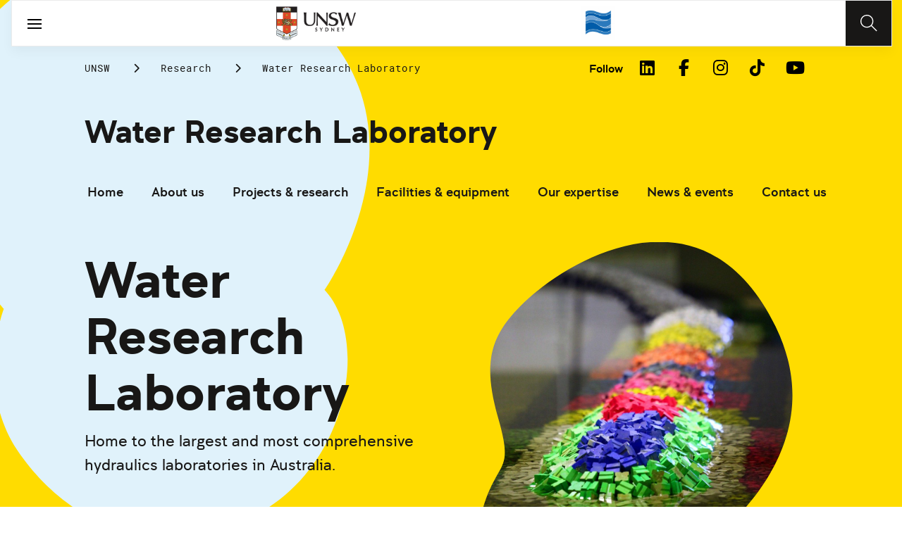

--- FILE ---
content_type: text/html;charset=utf-8
request_url: https://www.unsw.edu.au/research/wrl
body_size: 14651
content:
<!DOCTYPE HTML>
<html lang="en">
    <head>
    <meta charset="UTF-8"/>
    <title>Water Research Laboratory - UNSW Sydney</title>
    
    <meta name="description" content="For over 60 years we’ve tackled complex challenges in coastal, environmental and eco-engineering; hydrology; water resources; hydraulics and groundwater."/>
    <meta name="template" content="unsw-common---standard-page-template--design-v3-"/>
    <meta name="viewport" content="width=device-width, initial-scale=1"/>
    

    
    

    <meta property="og:title" content="Water Research Laboratory - UNSW Sydney"/>
<meta property="og:url" content="https://www.unsw.edu.au/research/wrl"/>
<meta property="og:type" content="website"/>
<meta property="og:site_name" content="UNSW Sites"/>
<meta property="og:description" content="For over 60 years we’ve tackled complex challenges in coastal, environmental and eco-engineering; hydrology; water resources; hydraulics and groundwater."/>
<meta property="twitter:card" content="summary_large_image"/>
<meta property="og:image" content="https://www.unsw.edu.au/content/dam/images/engineering/civil-environmental/research/2023-12-wrl/2023-12-wrl-Home---2010-Brunei-Tutong_7806.cropimg.width=700.crop=landscape.jpg"/>
<meta property="twitter:image" content="https://www.unsw.edu.au/content/dam/images/engineering/civil-environmental/research/2023-12-wrl/2023-12-wrl-Home---2010-Brunei-Tutong_7806.cropimg.width=700.crop=landscape.jpg"/>
<meta property="twitter:url" content="https://www.unsw.edu.au/research/wrl"/>
<meta property="twitter:description" content="For over 60 years we’ve tackled complex challenges in coastal, environmental and eco-engineering; hydrology; water resources; hydraulics and groundwater."/>
<meta property="twitter:title" content="Water Research Laboratory - UNSW Sydney"/>
<meta property="twitter:image:alt" content="Water Research Laboratory"/>


    <meta name="viewport" content="width=device-width, initial-scale=1, shrink-to-fit=no"/>
<meta id="campaignContextHub" data-register="true"/>
<!-- Create overlay of this file to include custom meta tags -->








    <style>
        :root {
            
            
            
            

            

            
        }
    </style>




    

    
        
        
            <script defer="defer" type="text/javascript" src="https://rum.hlx.page/.rum/@adobe/helix-rum-js@%5E2/dist/rum-standalone.js" data-routing="env=prod,tier=publish,ams=University of New South Wales"></script>
<link rel="canonical" href="https://www.unsw.edu.au/research/wrl"/>
        
    
    


<link rel="preload" href="/etc.clientlibs/unsw-common/clientlibs/clientlib-vendor/fontawesome/resources/fa-brands-400.woff2" as="font" type="font/woff2" crossorigin/>
<link rel="preload" href="/etc.clientlibs/unsw-common/clientlibs/clientlib-vendor/fontawesome/resources/fa-solid-900.woff2" as="font" type="font/woff2" crossorigin/>

<link rel="preload" href="/etc.clientlibs/unsw-common/clientlibs/unsw-fonts/src/assets/resources/fonts/clancy/clancy-regular-webfont.woff2" as="font" type="font/woff2" crossorigin="anonymous"/>
<link rel="preload" href="/etc.clientlibs/unsw-common/clientlibs/unsw-fonts/src/assets/resources/fonts/clancy/clancy-regular-webfont.woff" as="font" type="font/woff" crossorigin="anonymous"/>

<link rel="preload" href="/etc.clientlibs/unsw-common/clientlibs/unsw-fonts/src/assets/resources/fonts/clancy/clancy-bold-webfont.woff2" as="font" type="font/woff2" crossorigin="anonymous"/>

<link rel="preload" href="/etc.clientlibs/unsw-common/clientlibs/unsw-fonts/src/assets/resources/fonts/clancy/clancy-light-webfont.woff2" as="font" type="font/woff2" crossorigin="anonymous"/>

<link rel="preload" href="/etc.clientlibs/unsw-common/clientlibs/unsw-fonts/src/assets/resources/fonts/roboto/roboto-regular-webfont.woff2" as="font" type="font/woff2" crossorigin/>
<link rel="preload" href="/etc.clientlibs/unsw-common/clientlibs/unsw-fonts/src/assets/resources/fonts/roboto/roboto-regular-webfont.woff" as="font" type="font/woff" crossorigin/>
<link rel="preload" href="/etc.clientlibs/unsw-common/clientlibs/unsw-fonts/src/assets/resources/fonts/roboto/roboto-bold-webfont.woff2" as="font" type="font/woff2" crossorigin/>

<link rel="preload" href="/etc.clientlibs/unsw-common/clientlibs/unsw-fonts/src/assets/resources/fonts/robotomono/robotomono-regular-webfont.woff2" as="font" type="font/woff2" crossorigin/>

<!-- Critical CSS -->

<link rel="stylesheet" href="/etc.clientlibs/unsw-common/clientlibs/clientlib-vendor/fontawesome.min.8.0.2.2026_0112_1210019_0007301153.css" type="text/css">
<link rel="stylesheet" href="/etc.clientlibs/unsw-common/clientlibs/unsw-fonts.min.8.0.2.2026_0112_1210019_0007301153.css" type="text/css">
<link rel="stylesheet" href="/etc.clientlibs/unsw-common/clientlibs/clientlib-common-base-critical.min.8.0.2.2026_0112_1210019_0007301153.css" type="text/css">




<link media="print" onload="this.media=&quot;all&quot;" rel="stylesheet" href="/etc.clientlibs/unsw-common/clientlibs/clientlib-common-components.min.8.0.2.2026_0112_1210019_0007301153.css" type="text/css">
<link media="print" onload="this.media=&quot;all&quot;" rel="stylesheet" href="/etc.clientlibs/unsw-common/clientlibs/clientlib-common-base-deferred.min.8.0.2.2026_0112_1210019_0007301153.css" type="text/css">
<link media="print" onload="this.media=&quot;all&quot;" rel="stylesheet" href="/etc.clientlibs/unsw-common/clientlibs/clientlib-ui-frontend.min.8.0.2.2026_0112_1210019_0007301153.css" type="text/css">
<link media="print" onload="this.media=&quot;all&quot;" rel="stylesheet" href="/etc.clientlibs/unsw-common/clientlibs/clientlib-site.min.8.0.2.2026_0112_1210019_0007301153.css" type="text/css">
<link media="print" onload="this.media=&quot;all&quot;" rel="stylesheet" href="/etc.clientlibs/unsw-common/clientlibs/clientlib-vendor/slick.min.8.0.2.2026_0112_1210019_0007301153.css" type="text/css">





<!-- injecting cloud service configuration scripts -->

<script src="//assets.adobedtm.com/5193c887f471/83c1721e06f3/launch-5f04fe5ed56c.min.js" async></script>


<!-- Including Intercom chat scripts -->


    
    
    

    

    
    
    

    
    <link rel="icon" sizes="192x192" href="/etc.clientlibs/unsw-common/clientlibs/clientlib-unsw-web-resources/resources/icon-192x192.png"/>
    <link rel="apple-touch-icon" sizes="180x180" href="/etc.clientlibs/unsw-common/clientlibs/clientlib-unsw-web-resources/resources/apple-touch-icon-180x180.png"/>
    <link rel="apple-touch-icon" sizes="167x167" href="/etc.clientlibs/unsw-common/clientlibs/clientlib-unsw-web-resources/resources/apple-touch-icon-167x167.png"/>
    <link rel="apple-touch-icon" sizes="152x152" href="/etc.clientlibs/unsw-common/clientlibs/clientlib-unsw-web-resources/resources/apple-touch-icon-152x152.png"/>
    <link rel="apple-touch-icon" sizes="120x120" href="/etc.clientlibs/unsw-common/clientlibs/clientlib-unsw-web-resources/resources/apple-touch-icon-120x120.png"/>
    <link rel="apple-touch-icon" sizes="114x114" href="/etc.clientlibs/unsw-common/clientlibs/clientlib-unsw-web-resources/resources/apple-touch-icon-114x114.png"/>
    <link rel="apple-touch-icon" sizes="100x100" href="/etc.clientlibs/unsw-common/clientlibs/clientlib-unsw-web-resources/resources/apple-touch-icon-100x100.png"/>
    <link rel="apple-touch-icon" sizes="76x76" href="/etc.clientlibs/unsw-common/clientlibs/clientlib-unsw-web-resources/resources/apple-touch-icon-76x76.png"/>
    <link rel="apple-touch-icon" sizes="72x72" href="/etc.clientlibs/unsw-common/clientlibs/clientlib-unsw-web-resources/resources/apple-touch-icon-72x72.png"/>
    <link rel="apple-touch-icon" sizes="57x57" href="/etc.clientlibs/unsw-common/clientlibs/clientlib-unsw-web-resources/resources/apple-touch-icon-57x57.png"/>
    <link rel="apple-touch-icon" href="/etc.clientlibs/unsw-common/clientlibs/clientlib-unsw-web-resources/resources/apple-touch-icon.png"/>
    <link rel="apple-touch-icon-precomposed" sizes="180x180" href="/etc.clientlibs/unsw-common/clientlibs/clientlib-unsw-web-resources/resources/apple-touch-icon-180x180-precomposed.png"/>
    <link rel="apple-touch-icon-precomposed" sizes="167x167" href="/etc.clientlibs/unsw-common/clientlibs/clientlib-unsw-web-resources/resources/apple-touch-icon-167x167-precomposed.png"/>
    <link rel="apple-touch-icon-precomposed" sizes="152x152" href="/etc.clientlibs/unsw-common/clientlibs/clientlib-unsw-web-resources/resources/apple-touch-icon-152x152-precomposed.png"/>
    <link rel="apple-touch-icon-precomposed" sizes="120x120" href="/etc.clientlibs/unsw-common/clientlibs/clientlib-unsw-web-resources/resources/apple-touch-icon-120x120-precomposed.png"/>
    <link rel="apple-touch-icon-precomposed" sizes="114x114" href="/etc.clientlibs/unsw-common/clientlibs/clientlib-unsw-web-resources/resources/apple-touch-icon-114x114-precomposed.png"/>
    <link rel="apple-touch-icon-precomposed" sizes="100x100" href="/etc.clientlibs/unsw-common/clientlibs/clientlib-unsw-web-resources/resources/apple-touch-icon-100x100-precomposed.png"/>
    <link rel="apple-touch-icon-precomposed" sizes="76x76" href="/etc.clientlibs/unsw-common/clientlibs/clientlib-unsw-web-resources/resources/apple-touch-icon-76x76-precomposed.png"/>
    <link rel="apple-touch-icon-precomposed" sizes="72x72" href="/etc.clientlibs/unsw-common/clientlibs/clientlib-unsw-web-resources/resources/apple-touch-icon-72x72-precomposed.png"/>
    <link rel="apple-touch-icon-precomposed" sizes="57x57" href="/etc.clientlibs/unsw-common/clientlibs/clientlib-unsw-web-resources/resources/apple-touch-icon-57x57-precomposed.png"/>
    <link rel="apple-touch-icon-precomposed" href="/etc.clientlibs/unsw-common/clientlibs/clientlib-unsw-web-resources/resources/apple-touch-icon-precomposed.png"/>
    <meta name="msapplication-square310x310logo" content="/etc.clientlibs/unsw-common/clientlibs/clientlib-unsw-web-resources/resources/icon-310x310.png"/>
    <meta name="msapplication-wide310x150logo" content="/etc.clientlibs/unsw-common/clientlibs/clientlib-unsw-web-resources/resources/icon-310x150.png"/>
    <meta name="msapplication-square150x150logo" content="/etc.clientlibs/unsw-common/clientlibs/clientlib-unsw-web-resources/resources/icon-150x150.png"/>
    <meta name="msapplication-square70x70logo" content="/etc.clientlibs/unsw-common/clientlibs/clientlib-unsw-web-resources/resources/icon-70x70.png"/>

    
</head>
    <body class="standard-page v1 profile page basicpage uds-grid background-shape--sky-pastel background-shape-bg--default-yellow background-shape-3 unsw-brand-theme ">
        
        
            


            
    <div id="page-analytics" data-analytics-pageName="wrl" data-analytics-pageTitle="Water Research Laboratory - UNSW Sydney" data-analytics-siteName="UNSW Sites" data-analytics-tealiumEvent="en-page-view" data-analytics-timeParting="14 Jan 2026|WEDNESDAY|17:39:39" data-analytics-country="au" data-analytics-language="en" data-analytics-networkSelector="no key or value appearing" data-analytics-cohort="no key or value appearing">
    </div>
    <div id="category-analytics">
        <div data-analytics-siteSection="Water Research Laboratory"></div>
    </div>
    
    <script type="text/javascript">
        let getUtmData = function() {
            let utmData = new Map();
            let queryParams = new URLSearchParams(window.location.search);
            for (const [key, value] of queryParams.entries()) {
                if (key.startsWith("utm_")) {
                    utmData.set(key, value);
                }
            }
            return Object.fromEntries(utmData);
        }
        // The root object for unswAepData
        window.unswAepData = {
            pageinfo: JSON.parse("{\x22siteName\x22:\x22UNSW Sites\x22,\x22pageHierarchy\x22:[\x22Water Research Laboratory\x22],\x22siteCategory\x22:\x22Water Research Laboratory\x22,\x22platformType\x22:\x22AEM\x22,\x22timeParting\x22:\x2214 Jan 2026|WEDNESDAY|17:39:39\x22,\x22buildVersion\x22:\x226.5.21.0\x22,\x22network\x22:\x22no key or value appearing\x22,\x22cohort\x22:\x22no key or value appearing\x22,\x22pageName\x22:\x22unsw sites:wrl\x22,\x22pageTitle\x22:\x22Water Research Laboratory \u002D UNSW Sydney\x22,\x22buildDate\x22:\x222026\u002D01\u002D08\x22,\x22language\x22:\x22en\x22,\x22country\x22:\x22au\x22,\x22AEMdesignVersion\x22:\x22AEM\u002D6.5.21.0\x22}"),
            marketinginfo: getUtmData(),
            userinfo: {} // TODO
        };
        let previousName = document.referrer;
        if (window.localStorage) {
            let previousNameLocal = localStorage.getItem('unswAepData-previousName');
            if (previousNameLocal && previousNameLocal !== window.unswAepData.pageinfo.pageName) {
                previousName = previousNameLocal;
            }
            localStorage.setItem('unswAepData-previousName', window.unswAepData.pageinfo.pageName);
        }

        window.unswAepData.pageinfo = Object.assign(window.unswAepData.pageinfo, {
            pageURL: location.href,
            referringURL: document.referrer,
            previousPage: previousName,
            hostname: location.hostname,
        });

        window.adobeDataLayer = window.adobeDataLayer || [];
        window.adobeDataLayer.push({
            event: "pageview",
            pageinfo:  window.unswAepData.pageinfo,
            marketinginfo: window.unswAepData.marketinginfo,
            userInfo: { ...window.unswAepData.userinfo },
        });
    </script>






<main class="root responsivegrid">


<div class="aem-Grid aem-Grid--12 aem-Grid--small--12 aem-Grid--default--12 ">
    
    <div class="skip-to-source aem-GridColumn aem-GridColumn--default--12"><span data-component_type="skip-to-source" data-component_id="skip-link-398753151" data-component_title="Skip to: Source">
    

    <div class="skip-to">
        <div class="skip-to-content">
            <a href="#main-content" data-click_name="Skip to Main Content" class="skip-to--link nav3">
                Skip to Main Content
            </a>
        </div>
    </div>
</span>
</div>
<div class="experience-fragment experiencefragment aem-GridColumn aem-GridColumn--default--12"><span data-component_type="experience-fragment" data-component_id="experiencefragment_announcement-332030062" data-component_title="Water Research Laboratory">
    
        
            
        
        

        
    
</span>
</div>
<div class="experience-fragment experiencefragment aem-GridColumn aem-GridColumn--default--12"><span data-component_type="experience-fragment" data-component_id="experiencefragment_header-1193380940" data-component_title="Water Research Laboratory">
    
        
        <div class="xfpage page basicpage">

    



<div class="xf-content-height">
    


<div class="aem-Grid aem-Grid--12 aem-Grid--default--12 ">
    
    <div class="globalheader aem-GridColumn aem-GridColumn--default--12">
    



<span data-component_type="globalheader" data-component_id="globalheader-1507897087" data-component_title="UNSW WRL ">
<header>
   <div class="site-header-new desktop sticky">
      <div class="main-nav nav-placeholder"></div>
      <div class="main-nav has-partner-logo">
         <a class="site-logo" href="https://www.unsw.edu.au" data-click_category="globalheader" data-click_id="globalheader-312eee30" data-click_title="UNSW WRL " data-click_name="Home" title="Home" rel="home">
            <img alt="UNSW Logo" src="/content/dam/images/graphics/logos/unsw/unsw_0.png"/>
         </a>
         <a class="partner-logo" href="/research/wrl" title="Partner">
            <img alt="Water Research Laboratory - WRL" src="/content/dam/images/engineering/civil-environmental/logos/2023-12-wrl/2023-12-WRL-logo.jpg"/>
         </a>
         
         <nav aria-label="Desktop main header">
            <ul class="nav-root " role="menu">
               <li class="nav-item  " role="menuitem">
   <a href="/study" data-click_category="globalheader-section" data-click_id="item-1591835312842-4af7bf37" data-click_title="UNSW WRL " data-click_name="Study" target="_self">
    <span class="nav-title">Study</span>
    
   </a>
   
   
</li>


            
               <li class="nav-item  " role="menuitem">
   <a href="https://research.unsw.edu.au/" data-click_category="globalheader-section" data-click_id="item-1591835315383-7f3a5448" data-click_title="UNSW WRL " data-click_name="Research" target="_self">
    <span class="nav-title">Research</span>
    
   </a>
   
   
</li>


            
               <li class="nav-item  " role="menuitem">
   <a href="/about-us/excellence/faculties-schools" data-click_category="globalheader-section" data-click_id="item-1650423027088-baeb019d" data-click_title="UNSW WRL " data-click_name="Faculties" target="_self">
    <span class="nav-title">Faculties</span>
    
   </a>
   
   
</li>


            
               <li class="nav-item active " role="menuitem">
   <a href="/" data-click_category="globalheader-section" data-click_id="item-1591835319459-a7da67ba" data-click_title="UNSW WRL " data-click_name="Engage with us" target="_self">
    <span class="nav-title">Engage with us</span>
    
   </a>
   
   
</li>


            
               <li class="nav-item  " role="menuitem">
   <a href="https://www.unsw.edu.au/about-us" data-click_category="globalheader-section" data-click_id="item-1591835319459-c-1660113860-36d06452" data-click_title="UNSW WRL " data-click_name="About us" target="_self">
    <span class="nav-title">About us</span>
    
   </a>
   
   
</li>


            </ul>
            <div class="mega-menu"></div>
         </nav>
         <button class="search-btn" aria-label="Search" data-click_category="globalheader" data-click_id="globalheader-cdf0b2b7" data-click_title="UNSW WRL " data-click_name="Search button">
         </button>
      </div>
      <div class="top-nav">
<nav class="nav-root " aria-label="Top header">
    <ul>
        <li class="nav-item">
            <a href="/medicine-health/news-events/news" target="_self" data-click_category="topnav" data-click_id="topnav-16e5755d" data-click_title="UNSW WRL " data-click_name="News">
                
                <span class="nav-title">News</span>
                
            </a>
        </li>
    
        <li class="nav-item">
            <a href="/medicine-health/news-events/events" target="_self" data-click_category="topnav" data-click_id="topnav-5bb7a308" data-click_title="UNSW WRL " data-click_name="Events">
                
                <span class="nav-title">Events</span>
                
            </a>
        </li>
    
        <li class="nav-item">
            <a href="https://my.unsw.edu.au/" target="_blank" data-click_category="topnav" data-click_id="topnav-ce1c89f8" data-click_title="UNSW WRL " data-click_name="myUNSW">
                
                <span class="nav-title">myUNSW</span>
                <div class="icon external-link-icon">
                    <i class="fa fa-external-link-alt" role="img" aria-label="opens in a new tab / window"></i>
                </div>
            </a>
        </li>
    
        <li class="nav-item">
            <a href="https://www.alumni.giving.unsw.edu.au/alumni" target="_blank" data-click_category="topnav" data-click_id="topnav-278c7bab" data-click_title="UNSW WRL " data-click_name="Alumni &amp; Giving">
                
                <span class="nav-title">Alumni &amp; Giving</span>
                <div class="icon external-link-icon">
                    <i class="fa fa-external-link-alt" role="img" aria-label="opens in a new tab / window"></i>
                </div>
            </a>
        </li>
    
        <li class="nav-item">
            <a href="/about-us/our-story/contact-us" target="_self" data-click_category="topnav" data-click_id="topnav-eec21000" data-click_title="UNSW WRL " data-click_name="Contact Us">
                <img src="/content/dam/images/graphics/icons/01-light/19-emails/05-envelopes/envelope.svg" alt="Envelope icon" aria-hidden="true"/>
                <span class="nav-title">Contact Us</span>
                
            </a>
        </li>
    </ul>
</nav>

</div>

    


   </div>
   <div class="site-header-new mobile">
      <button class="menu-btn" aria-label="open menu" data-click_category="globalheader" data-click_id="globalheader-fd0ee90a" data-click_title="UNSW WRL " data-click_name="Search line">
         <span class="line line-one"></span>
         <span class="line line-two"></span>
      </button>
      <a class="site-logo" href="https://www.unsw.edu.au" data-click_category="globalheader" data-click_id="globalheader-02b5cf8b" data-click_title="UNSW WRL " data-click_name="Home" title="Home" rel="home">
         <img alt="UNSW Logo" src="/content/dam/images/graphics/logos/unsw/unsw_0.png"/>
      </a>
      <a class="partner-logo" href="/research/wrl" title="Partner">
         <img src="/content/dam/images/engineering/civil-environmental/logos/2023-12-wrl/2023-12-WRL-logo.jpg"/>
      </a>
      <button class="search-btn" aria-label="Search" data-click_category="globalheader" data-click_id="globalheader-e9e24814" data-click_title="UNSW WRL " data-click_name="Search button">
      </button>
      <div class="drawer hidden">
         <nav class="main-nav has-partner-logo" aria-label="Mobile main header">
            <ul class="nav-root globalheader.html" data-logolink="https://www.unsw.edu.au">
            </ul>
         </nav>
         <nav class="top-nav" aria-label="Mobile top header"></nav>
      </div>
   </div>
</header>

   <div role="search" aria-label="search" class="header-overlay">
      <div class="overlay-content">
         <form class="search-form" data-search-url="/content/unsw-sites/au/en/engineering/search-results.html#scope=engineering&amp;search={searchTerm}">
            <div class="search-field">
               <label for="search-popover-term">Type in a search term</label>
               <input id="search-popover-term" type="text" name="searchTerm" aria-label="Type in a search term"/>
            </div>
            <div class="search-clear">
               <button type="reset" aria-label="clear and close" data-click_category="globalheader" data-click_id="globalheader-f4132f78" data-click_title="UNSW WRL " data-click_name="Reset search term">
                   <span class="line line-one"></span>
                   <span class="line line-two"></span>
               </button>
            </div>
            <ul class="suggestions">
               <li>
                  <button type="submit" data-click_category="globalheader" data-click_id="globalheader-f42725dd" data-click_title="UNSW WRL " data-click_name="Search">
                  <span>Search</span>
                  <span class="fas fa-search"></span>
                  </a>
               </li>
            </ul>
            
         </form>
      </div>
   </div>


</span>
</div>

    
</div>

</div></div>


        
    
</span>
</div>
<div class="spacer aem-GridColumn aem-GridColumn--default--12">


    

<span data-component_type="spacer" data-component_id="spacer-1963336561" data-component_title="Spacer Component">
<div class="cmp-spacer__xsmall"></div>
</span>
</div>
<div class="breadcrumb spacermargin aem-GridColumn--small--none aem-GridColumn--default--none aem-GridColumn aem-GridColumn--small--12 aem-GridColumn--offset--small--0 aem-GridColumn--default--6 aem-GridColumn--offset--default--0">


   
   
   
      <!-- START .breadcrumbs -->
<div class="breadcrumbs" data-component_type="breadcrumb" data-component_id="breadcrumb-74801313" data-component_title="Water Research Laboratory">
     <nav class="breadcrumbs-wrapper" aria-label="breadcrumbs">
        <ol itemprop="breadcrumb">
            <li class=" breadcrumb">
            	<a href="/" data-click_category="breadcrumb" data-click_id="breadcrumb-0c8ad6a7" data-click_title="Water Research Laboratory" data-click_name="UNSW">UNSW</a>
                
                <i class="icon-chevron fa-solid fa-chevron-right" aria-hidden="true"></i>
            </li>
        
            <li class=" breadcrumb">
            	
                <a href="/research" data-click_category="breadcrumb" data-click_id="breadcrumb-ab952dff" data-click_title="Water Research Laboratory" data-click_name="Research">Research</a>
                <i class="icon-chevron fa-solid fa-chevron-right" aria-hidden="true"></i>
            </li>
        
            <li class=" is-active breadcrumb">
            	
                Water Research Laboratory
                <i class="icon-chevron fa-solid fa-chevron-right" aria-hidden="true"></i>
            </li>
        </ol>
    </nav>
</div>

    

<!-- END .breadcrumbs -->

   

</div>
<div class="experience-fragment experiencefragment aem-GridColumn--small--none aem-GridColumn--default--none aem-GridColumn aem-GridColumn--small--12 aem-GridColumn--offset--small--0 aem-GridColumn--default--6 aem-GridColumn--offset--default--0"><span data-component_type="experience-fragment" data-component_id="experiencefragment_socialFollow-2112467803" data-component_title="Water Research Laboratory">
    
        
            
        
        

        <div class="xfpage page basicpage">

    



<div class="xf-content-height">
    


<div class="aem-Grid aem-Grid--12 aem-Grid--default--12 ">
    
    <div class="socialfollow aem-GridColumn--default--none aem-GridColumn aem-GridColumn--default--10 aem-GridColumn--offset--default--0">
<div data-component_type="socialfollow" data-component_id="socialfollow-689559884" data-component_title="Social Follow">
   <div class="rightalign uds-social-follow">
      <h2 class="toggle" data-click_name="Follow" data-click_category="socialfollow" data-click_id="socialfollow-736ae72f" data-click_title="Social Follow" aria-expanded="false" tabindex="0">
         Follow
      </h2>
      <a data-click_name="Follow" data-click_category="socialfollow" data-click_id="socialfollow-46804184" data-click_title="Social Follow" target="_blank" href="https://www.unsw.edu.au/socialmedia">Follow</a>
      
      <ul class="list">
         
            <li>
               <a href="https://www.linkedin.com/school/unsw/" target="_blank" rel="nofollow" data-click_name="LinkedIn" data-click_category="socialfollow" data-click_id="socialfollow-270749ba" data-click_title="Social Follow">
                  <i class="fab fa-linkedin-in" aria-hidden="true"></i>
                  <span class="screen-reader-only">LinkedIn</span>
               </a>
            </li>
         
            <li>
               <a href="https://www.facebook.com/unsw" target="_blank" rel="nofollow" data-click_name="Facebook" data-click_category="socialfollow" data-click_id="socialfollow-e55ea0bd" data-click_title="Social Follow">
                  <i class="fab fa-facebook-f" aria-hidden="true"></i>
                  <span class="screen-reader-only">Facebook</span>
               </a>
            </li>
         
            <li>
               <a href="https://www.instagram.com/unsw/" target="_blank" rel="nofollow" data-click_name="Instagram" data-click_category="socialfollow" data-click_id="socialfollow-4dc46945" data-click_title="Social Follow">
                  <i class="fab fa-instagram" aria-hidden="true"></i>
                  <span class="screen-reader-only">Instagram</span>
               </a>
            </li>
         
            <li>
               <a href="https://www.tiktok.com/@unsw" target="_blank" rel="nofollow" data-click_name="TikTok" data-click_category="socialfollow" data-click_id="socialfollow-4857119f" data-click_title="Social Follow">
                  <i class="fab fa-tiktok" aria-hidden="true"></i>
                  <span class="screen-reader-only">TikTok</span>
               </a>
            </li>
         
            <li>
               <a href="https://www.youtube.com/unsw" target="_blank" rel="nofollow" data-click_name="YouTube" data-click_category="socialfollow" data-click_id="socialfollow-72efd303" data-click_title="Social Follow">
                  <i class="fab fa-youtube" aria-hidden="true"></i>
                  <span class="screen-reader-only">YouTube</span>
               </a>
            </li>
         
      </ul>
   </div>
</div>

    

</div>

    
</div>

</div></div>

    
</span>
</div>
<div class="sub-navigation aem-GridColumn aem-GridColumn--default--12">


    <div class="dropdown-version sticky">
        <div class="sub-navigation--dropdown">
            <div>
                
                
                
                <a href="/research/wrl" class="sub-navigation-dropdown--desktop-heading" data-current-nav-status-title="Water Research Laboratory" data-current-nav-status-href="/content/unsw-sites/au/en/research/wrl.html">Water Research Laboratory</a>
                <div class="sub-navigation-dropdown-container-wrapper">
                    <div class="sub-navigation-dropdown-container nav-placeholder"></div>
                    <div class="sub-navigation-dropdown-container">
                        <nav class="sub-navigation-dropdown" aria-label="Page dropdown">
                            
    <ul class="first-level-menu" role="menubar">
        
    
    
        <li class="first-level-menu--item  " role="menuitem">
            
    
    <a href="/research/wrl/home" data-click_category="sub-navigation" data-click_id="subnavigation-bab21b69" data-click_title="Sub Navigation" data-click_name="Home" target="_self">
        Home
    </a>

            
            
        </li>
    
    

    
        
    
    
        <li class="first-level-menu--item  has-submenu " role="menuitem">
            
    
    <a href="/research/wrl/about-us" data-click_category="sub-navigation" data-click_id="subnavigation-12981a6a" data-click_title="Sub Navigation" data-click_name="About us" aria-haspopup="true" target="_self">
        About us
    </a>

            
            
    <ul class="second-level-menu" role="menu">
        
    
    
        <li class="second-level-menu--item  " role="menuitem">
            
    
    <a href="/research/wrl/about-us/our-people" data-click_category="sub-navigation" data-click_id="subnavigation-854341d1" data-click_title="Sub Navigation" data-click_name="Our people" target="_self">
        Our people
    </a>

            
            
        </li>
    
    

    
        
    
    
        <li class="second-level-menu--item  " role="menuitem">
            
    
    <a href="/research/wrl/about-us/women-at-wrl" data-click_category="sub-navigation" data-click_id="subnavigation-1f28c7f1" data-click_title="Sub Navigation" data-click_name="Women @ WRL" target="_self">
        Women @ WRL
    </a>

            
            
        </li>
    
    

    
        
    
    
        <li class="second-level-menu--item  " role="menuitem">
            
    
    <a href="/research/wrl/about-us/accarnsi" data-click_category="sub-navigation" data-click_id="subnavigation-badafbcd" data-click_title="Sub Navigation" data-click_name="ACCARNSI " target="_self">
        ACCARNSI 
    </a>

            
            
        </li>
    
    

    
        
    
    
        <li class="second-level-menu--item  " role="menuitem">
            
    
    <a href="/research/wrl/about-us/publications" data-click_category="sub-navigation" data-click_id="subnavigation-449eb8bb" data-click_title="Sub Navigation" data-click_name="Publications" target="_self">
        Publications
    </a>

            
            
        </li>
    
    

    </ul>

        </li>
    
    

    
        
    
    
        <li class="first-level-menu--item  " role="menuitem">
            
    
    <a href="/research/wrl/projects-and-research" data-click_category="sub-navigation" data-click_id="subnavigation-099ef130" data-click_title="Sub Navigation" data-click_name="Projects &amp; research" target="_self">
        Projects &amp; research
    </a>

            
            
        </li>
    
    

    
        
    
    
        <li class="first-level-menu--item  has-submenu " role="menuitem">
            
    
    <a href="/research/wrl/facilities-and-equipment" data-click_category="sub-navigation" data-click_id="subnavigation-6f0ee9d4" data-click_title="Sub Navigation" data-click_name="Facilities &amp; equipment" aria-haspopup="true" target="_self">
        Facilities &amp; equipment
    </a>

            
            
    <ul class="second-level-menu" role="menu">
        
    
    
        <li class="second-level-menu--item  " role="menuitem">
            
    
    <a href="/research/wrl/facilities-and-equipment/0-4-m-tilting-flume" data-click_category="sub-navigation" data-click_id="subnavigation-e57512c7" data-click_title="Sub Navigation" data-click_name="0.4 m tilting flume" target="_self">
        0.4 m tilting flume
    </a>

            
            
        </li>
    
    

    
        
    
    
        <li class="second-level-menu--item  " role="menuitem">
            
    
    <a href="/research/wrl/facilities-and-equipment/0-9-m-wave-and-open-channel-flume" data-click_category="sub-navigation" data-click_id="subnavigation-e3c594ff" data-click_title="Sub Navigation" data-click_name="0.9 m wave and open channel flume" target="_self">
        0.9 m wave and open channel flume
    </a>

            
            
        </li>
    
    

    
        
    
    
        <li class="second-level-menu--item  " role="menuitem">
            
    
    <a href="/research/wrl/facilities-and-equipment/3m-wave-flume" data-click_category="sub-navigation" data-click_id="subnavigation-076bef8b" data-click_title="Sub Navigation" data-click_name="3 m wave flume " target="_self">
        3 m wave flume 
    </a>

            
            
        </li>
    
    

    
        
    
    
        <li class="second-level-menu--item  " role="menuitem">
            
    
    <a href="/research/wrl/facilities-and-equipment/1-2m-wave-flume" data-click_category="sub-navigation" data-click_id="subnavigation-1f8a20f9" data-click_title="Sub Navigation" data-click_name="1.2 m wave flume" target="_self">
        1.2 m wave flume
    </a>

            
            
        </li>
    
    

    
        
    
    
        <li class="second-level-menu--item  " role="menuitem">
            
    
    <a href="/research/wrl/facilities-and-equipment/wave-basin" data-click_category="sub-navigation" data-click_id="subnavigation-b2cdd126" data-click_title="Sub Navigation" data-click_name="Wave basin" target="_self">
        Wave basin
    </a>

            
            
        </li>
    
    

    
        
    
    
        <li class="second-level-menu--item  " role="menuitem">
            
    
    <a href="/research/wrl/facilities-and-equipment/groundwater-field-equipment" data-click_category="sub-navigation" data-click_id="subnavigation-9265b2d6" data-click_title="Sub Navigation" data-click_name="Groundwater field equipment" target="_self">
        Groundwater field equipment
    </a>

            
            
        </li>
    
    

    
        
    
    
        <li class="second-level-menu--item  " role="menuitem">
            
    
    <a href="/research/wrl/facilities-and-equipment/prop-wash-basin" data-click_category="sub-navigation" data-click_id="subnavigation-93eee6ca" data-click_title="Sub Navigation" data-click_name="Prop-wash basin" target="_self">
        Prop-wash basin
    </a>

            
            
        </li>
    
    

    
        
    
    
        <li class="second-level-menu--item  " role="menuitem">
            
    
    <a href="/research/wrl/facilities-and-equipment/soils-laboratory" data-click_category="sub-navigation" data-click_id="subnavigation-6166ce94" data-click_title="Sub Navigation" data-click_name="Soils laboratory" target="_self">
        Soils laboratory
    </a>

            
            
        </li>
    
    

    
        
    
    
        <li class="second-level-menu--item  " role="menuitem">
            
    
    <a href="/research/wrl/facilities-and-equipment/spillway-flume" data-click_category="sub-navigation" data-click_id="subnavigation-dc476795" data-click_title="Sub Navigation" data-click_name="Spillway flume" target="_self">
        Spillway flume
    </a>

            
            
        </li>
    
    

    
        
    
    
        <li class="second-level-menu--item  " role="menuitem">
            
    
    <a href="/research/wrl/facilities-and-equipment/uav-drone-surveying" data-click_category="sub-navigation" data-click_id="subnavigation-5bf4429b" data-click_title="Sub Navigation" data-click_name="UAV/drone surveying" target="_self">
        UAV/drone surveying
    </a>

            
            
        </li>
    
    

    </ul>

        </li>
    
    

    
        
    
    
        <li class="first-level-menu--item  has-submenu " role="menuitem">
            
    
    <a href="/research/wrl/our-expertise" data-click_category="sub-navigation" data-click_id="subnavigation-e994b7ab" data-click_title="Sub Navigation" data-click_name="Our expertise " aria-haspopup="true" target="_self">
        Our expertise 
    </a>

            
            
    <ul class="second-level-menu" role="menu">
        
    
    
        <li class="second-level-menu--item  has-submenu " role="menuitem">
            
    
    <a href="/research/wrl/our-expertise/coastal-engineering" data-click_category="sub-navigation" data-click_id="subnavigation-b2111406" data-click_title="Sub Navigation" data-click_name="Coastal engineering" aria-haspopup="true" target="_self">
        Coastal engineering
    </a>

            
            
    <ul class="third-level-menu" role="menu">
        
    
    
        <li class="third-level-menu--item  " role="menuitem">
            
    
    <a href="/research/wrl/our-expertise/coastal-engineering/coastal-physical-modelling" data-click_category="sub-navigation" data-click_id="subnavigation-e58dd719" data-click_title="Sub Navigation" data-click_name="Coastal physical modelling" target="_self">
        Coastal physical modelling
    </a>

            
            
        </li>
    
    

    </ul>

        </li>
    
    

    
        
    
    
        <li class="second-level-menu--item  has-submenu " role="menuitem">
            
    
    <a href="/research/wrl/our-expertise/environmental-engineering1" data-click_category="sub-navigation" data-click_id="subnavigation-88452ddb" data-click_title="Sub Navigation" data-click_name="Environmental engineering" aria-haspopup="true" target="_self">
        Environmental engineering
    </a>

            
            
    <ul class="third-level-menu" role="menu">
        
    
    
        <li class="third-level-menu--item  " role="menuitem">
            
    
    <a href="/research/wrl/our-expertise/environmental-engineering1/blue-carbon" data-click_category="sub-navigation" data-click_id="subnavigation-34400b4a" data-click_title="Sub Navigation" data-click_name="Blue carbon" target="_self">
        Blue carbon
    </a>

            
            
        </li>
    
    

    
        
    
    
        <li class="third-level-menu--item  " role="menuitem">
            
    
    <a href="/research/wrl/our-expertise/environmental-engineering1/wetland-restoration" data-click_category="sub-navigation" data-click_id="subnavigation-9182b52e" data-click_title="Sub Navigation" data-click_name="Wetland restoration" target="_self">
        Wetland restoration
    </a>

            
            
        </li>
    
    

    </ul>

        </li>
    
    

    
        
    
    
        <li class="second-level-menu--item  has-submenu " role="menuitem">
            
    
    <a href="/research/wrl/our-expertise/civil-engineering-hydraulics" data-click_category="sub-navigation" data-click_id="subnavigation-d3880e31" data-click_title="Sub Navigation" data-click_name="Civil engineering hydraulics" aria-haspopup="true" target="_self">
        Civil engineering hydraulics
    </a>

            
            
    <ul class="third-level-menu" role="menu">
        
    
    
        <li class="third-level-menu--item  " role="menuitem">
            
    
    <a href="/research/wrl/our-expertise/civil-engineering-hydraulics/outfalls" data-click_category="sub-navigation" data-click_id="subnavigation-bdafbe74" data-click_title="Sub Navigation" data-click_name="Outfalls " target="_self">
        Outfalls 
    </a>

            
            
        </li>
    
    

    </ul>

        </li>
    
    

    
        
    
    
        <li class="second-level-menu--item  " role="menuitem">
            
    
    <a href="/research/wrl/our-expertise/groundwater" data-click_category="sub-navigation" data-click_id="subnavigation-81a0b9f6" data-click_title="Sub Navigation" data-click_name="Groundwater" target="_self">
        Groundwater
    </a>

            
            
        </li>
    
    

    
        
    
    
        <li class="second-level-menu--item  " role="menuitem">
            
    
    <a href="/research/wrl/our-expertise/hydrology-and-water-resources" data-click_category="sub-navigation" data-click_id="subnavigation-7f870365" data-click_title="Sub Navigation" data-click_name="Hydrology and water resources" target="_self">
        Hydrology and water resources
    </a>

            
            
        </li>
    
    

    
        
    
    
        <li class="second-level-menu--item  " role="menuitem">
            
    
    <a href="/research/wrl/our-expertise/offshore-renewable-energy" data-click_category="sub-navigation" data-click_id="subnavigation-75a3fc9c" data-click_title="Sub Navigation" data-click_name="Offshore renewable energy" target="_self">
        Offshore renewable energy
    </a>

            
            
        </li>
    
    

    </ul>

        </li>
    
    

    
        
    
    
        <li class="first-level-menu--item  has-submenu " role="menuitem">
            
    
    <a href="/research/wrl/news-events" data-click_category="sub-navigation" data-click_id="subnavigation-00d92b7d" data-click_title="Sub Navigation" data-click_name="News &amp; events" aria-haspopup="true" target="_self">
        News &amp; events
    </a>

            
            
    <ul class="second-level-menu" role="menu">
        
    
    
        <li class="second-level-menu--item  " role="menuitem">
            
    
    <a href="/research/wrl/news-events/news" data-click_category="sub-navigation" data-click_id="subnavigation-afbe094f" data-click_title="Sub Navigation" data-click_name="News" target="_self">
        News
    </a>

            
            
        </li>
    
    

    
        
    
    
        <li class="second-level-menu--item  " role="menuitem">
            
    
    <a href="/research/wrl/news-events/Events" data-click_category="sub-navigation" data-click_id="subnavigation-9d6a5004" data-click_title="Sub Navigation" data-click_name="Events" target="_self">
        Events
    </a>

            
            
        </li>
    
    

    </ul>

        </li>
    
    

    
        
    
    
        <li class="first-level-menu--item  " role="menuitem">
            
    
    <a href="/research/wrl/contact-us" data-click_category="sub-navigation" data-click_id="subnavigation-de1e3462" data-click_title="Sub Navigation" data-click_name="Contact us" target="_self">
        Contact us
    </a>

            
            
        </li>
    
    

    </ul>

                        </nav>
                    </div>
                </div>
            </div>
            <div class="subnavigation__megamenu desktop">
                <div class="main-nav">
                    <nav aria-label="Mega menu">
                        <ul class="nav-root" role="menubar">
                            
    
    
    
        <li class="nav-item   sub-navigation__megamenu-item" role="menuitem">
            
    
    <a href="/research/wrl/home" data-click_category="sub-navigation" data-click_id="subnavigation-bab21b69" data-click_title="Sub Navigation" data-click_name="Home" target="_self">
        <span class="nav-title">Home</span>
    </a>

            
        </li>
    

                        
                            
    
    
    
        <li class="nav-item  nav-group  sub-navigation__megamenu-item" role="menuitem">
            
    
    <a href="/research/wrl/about-us" data-click_category="sub-navigation" data-click_id="subnavigation-12981a6a" data-click_title="Sub Navigation" data-click_name="About us" aria-haspopup="true" target="_self">
        <span class="nav-title">About us</span>
    </a>

            <div class="nav__children">
                
                    <div class="nav-item  sub-navigation__megamenu-item">
                        
                        <a href="/research/wrl/about-us/our-people"><h2 class="nav-title">Our people</h2></a>
                        
                    </div>
                
                    <div class="nav-item  sub-navigation__megamenu-item">
                        
                        <a href="/research/wrl/about-us/women-at-wrl"><h2 class="nav-title">Women @ WRL</h2></a>
                        
                    </div>
                
                    <div class="nav-item  sub-navigation__megamenu-item">
                        
                        <a href="/research/wrl/about-us/accarnsi"><h2 class="nav-title">ACCARNSI </h2></a>
                        
                    </div>
                
                    <div class="nav-item  sub-navigation__megamenu-item">
                        
                        <a href="/research/wrl/about-us/publications"><h2 class="nav-title">Publications</h2></a>
                        
                    </div>
                
            </div>
        </li>
    

                        
                            
    
    
    
        <li class="nav-item   sub-navigation__megamenu-item" role="menuitem">
            
    
    <a href="/research/wrl/projects-and-research" data-click_category="sub-navigation" data-click_id="subnavigation-099ef130" data-click_title="Sub Navigation" data-click_name="Projects &amp; research" target="_self">
        <span class="nav-title">Projects &amp; research</span>
    </a>

            
        </li>
    

                        
                            
    
    
    
        <li class="nav-item  nav-group  sub-navigation__megamenu-item" role="menuitem">
            
    
    <a href="/research/wrl/facilities-and-equipment" data-click_category="sub-navigation" data-click_id="subnavigation-6f0ee9d4" data-click_title="Sub Navigation" data-click_name="Facilities &amp; equipment" aria-haspopup="true" target="_self">
        <span class="nav-title">Facilities &amp; equipment</span>
    </a>

            <div class="nav__children">
                
                    <div class="nav-item  sub-navigation__megamenu-item">
                        
                        <a href="/research/wrl/facilities-and-equipment/0-4-m-tilting-flume"><h2 class="nav-title">0.4 m tilting flume</h2></a>
                        
                    </div>
                
                    <div class="nav-item  sub-navigation__megamenu-item">
                        
                        <a href="/research/wrl/facilities-and-equipment/0-9-m-wave-and-open-channel-flume"><h2 class="nav-title">0.9 m wave and open channel flume</h2></a>
                        
                    </div>
                
                    <div class="nav-item  sub-navigation__megamenu-item">
                        
                        <a href="/research/wrl/facilities-and-equipment/3m-wave-flume"><h2 class="nav-title">3 m wave flume </h2></a>
                        
                    </div>
                
                    <div class="nav-item  sub-navigation__megamenu-item">
                        
                        <a href="/research/wrl/facilities-and-equipment/1-2m-wave-flume"><h2 class="nav-title">1.2 m wave flume</h2></a>
                        
                    </div>
                
                    <div class="nav-item  sub-navigation__megamenu-item">
                        
                        <a href="/research/wrl/facilities-and-equipment/wave-basin"><h2 class="nav-title">Wave basin</h2></a>
                        
                    </div>
                
                    <div class="nav-item  sub-navigation__megamenu-item">
                        
                        <a href="/research/wrl/facilities-and-equipment/groundwater-field-equipment"><h2 class="nav-title">Groundwater field equipment</h2></a>
                        
                    </div>
                
                    <div class="nav-item  sub-navigation__megamenu-item">
                        
                        <a href="/research/wrl/facilities-and-equipment/prop-wash-basin"><h2 class="nav-title">Prop-wash basin</h2></a>
                        
                    </div>
                
                    <div class="nav-item  sub-navigation__megamenu-item">
                        
                        <a href="/research/wrl/facilities-and-equipment/soils-laboratory"><h2 class="nav-title">Soils laboratory</h2></a>
                        
                    </div>
                
                    <div class="nav-item  sub-navigation__megamenu-item">
                        
                        <a href="/research/wrl/facilities-and-equipment/spillway-flume"><h2 class="nav-title">Spillway flume</h2></a>
                        
                    </div>
                
                    <div class="nav-item  sub-navigation__megamenu-item">
                        
                        <a href="/research/wrl/facilities-and-equipment/uav-drone-surveying"><h2 class="nav-title">UAV/drone surveying</h2></a>
                        
                    </div>
                
            </div>
        </li>
    

                        
                            
    
    
    
        <li class="nav-item  nav-group  sub-navigation__megamenu-item" role="menuitem">
            
    
    <a href="/research/wrl/our-expertise" data-click_category="sub-navigation" data-click_id="subnavigation-e994b7ab" data-click_title="Sub Navigation" data-click_name="Our expertise " aria-haspopup="true" target="_self">
        <span class="nav-title">Our expertise </span>
    </a>

            <div class="nav__children">
                
                    <div class="nav-item  nav-group sub-navigation__megamenu-item">
                        
                        <a href="/research/wrl/our-expertise/coastal-engineering"><h2 class="nav-title">Coastal engineering</h2></a>
                        <ul class="nav__children" role="menu" aria-label="Coastal engineering">
                            
                                <li class="nav-item  sub-navigation__megamenu-item" role="menuitem">
                                    
    
    <a href="/research/wrl/our-expertise/coastal-engineering/coastal-physical-modelling" data-click_category="sub-navigation" data-click_id="subnavigation-e58dd719" data-click_title="Sub Navigation" data-click_name="Coastal physical modelling" target="_self">
        <span class="nav-title">Coastal physical modelling</span>
    </a>

                                </li>
                            
                        </ul>
                    </div>
                
                    <div class="nav-item  nav-group sub-navigation__megamenu-item">
                        
                        <a href="/research/wrl/our-expertise/environmental-engineering1"><h2 class="nav-title">Environmental engineering</h2></a>
                        <ul class="nav__children" role="menu" aria-label="Environmental engineering">
                            
                                <li class="nav-item  sub-navigation__megamenu-item" role="menuitem">
                                    
    
    <a href="/research/wrl/our-expertise/environmental-engineering1/blue-carbon" data-click_category="sub-navigation" data-click_id="subnavigation-34400b4a" data-click_title="Sub Navigation" data-click_name="Blue carbon" target="_self">
        <span class="nav-title">Blue carbon</span>
    </a>

                                </li>
                            
                                <li class="nav-item  sub-navigation__megamenu-item" role="menuitem">
                                    
    
    <a href="/research/wrl/our-expertise/environmental-engineering1/wetland-restoration" data-click_category="sub-navigation" data-click_id="subnavigation-9182b52e" data-click_title="Sub Navigation" data-click_name="Wetland restoration" target="_self">
        <span class="nav-title">Wetland restoration</span>
    </a>

                                </li>
                            
                        </ul>
                    </div>
                
                    <div class="nav-item  nav-group sub-navigation__megamenu-item">
                        
                        <a href="/research/wrl/our-expertise/civil-engineering-hydraulics"><h2 class="nav-title">Civil engineering hydraulics</h2></a>
                        <ul class="nav__children" role="menu" aria-label="Civil engineering hydraulics">
                            
                                <li class="nav-item  sub-navigation__megamenu-item" role="menuitem">
                                    
    
    <a href="/research/wrl/our-expertise/civil-engineering-hydraulics/outfalls" data-click_category="sub-navigation" data-click_id="subnavigation-bdafbe74" data-click_title="Sub Navigation" data-click_name="Outfalls " target="_self">
        <span class="nav-title">Outfalls </span>
    </a>

                                </li>
                            
                        </ul>
                    </div>
                
                    <div class="nav-item  sub-navigation__megamenu-item">
                        
                        <a href="/research/wrl/our-expertise/groundwater"><h2 class="nav-title">Groundwater</h2></a>
                        
                    </div>
                
                    <div class="nav-item  sub-navigation__megamenu-item">
                        
                        <a href="/research/wrl/our-expertise/hydrology-and-water-resources"><h2 class="nav-title">Hydrology and water resources</h2></a>
                        
                    </div>
                
                    <div class="nav-item  sub-navigation__megamenu-item">
                        
                        <a href="/research/wrl/our-expertise/offshore-renewable-energy"><h2 class="nav-title">Offshore renewable energy</h2></a>
                        
                    </div>
                
            </div>
        </li>
    

                        
                            
    
    
    
        <li class="nav-item  nav-group  sub-navigation__megamenu-item" role="menuitem">
            
    
    <a href="/research/wrl/news-events" data-click_category="sub-navigation" data-click_id="subnavigation-00d92b7d" data-click_title="Sub Navigation" data-click_name="News &amp; events" aria-haspopup="true" target="_self">
        <span class="nav-title">News &amp; events</span>
    </a>

            <div class="nav__children">
                
                    <div class="nav-item  sub-navigation__megamenu-item">
                        
                        <a href="/research/wrl/news-events/news"><h2 class="nav-title">News</h2></a>
                        
                    </div>
                
                    <div class="nav-item  sub-navigation__megamenu-item">
                        
                        <a href="/research/wrl/news-events/Events"><h2 class="nav-title">Events</h2></a>
                        
                    </div>
                
            </div>
        </li>
    

                        
                            
    
    
    
        <li class="nav-item   sub-navigation__megamenu-item" role="menuitem">
            
    
    <a href="/research/wrl/contact-us" data-click_category="sub-navigation" data-click_id="subnavigation-de1e3462" data-click_title="Sub Navigation" data-click_name="Contact us" target="_self">
        <span class="nav-title">Contact us</span>
    </a>

            
        </li>
    

                        </ul>
                    </nav>
                </div>
            </div>
        </div>

        
    </div>

</div>
<div class="skip-to-target aem-GridColumn aem-GridColumn--default--12"><span data-component_type="skip-to-target" data-component_id="skip-target-727924200" data-component_title="Skip to: Target">  
    
    
    
        <div id="main-content" tabindex="-1"></div>
    
</span>
</div>
<div class="responsivegrid fixed-width aem-GridColumn--default--none aem-GridColumn aem-GridColumn--default--12 aem-GridColumn--offset--default--0">


<div class="aem-Grid aem-Grid--12 aem-Grid--small--12 aem-Grid--default--12 aem-Grid--medium--12 ">
    
    <div class="responsivegrid aem-GridColumn--default--none aem-GridColumn aem-GridColumn--default--12 aem-GridColumn--offset--default--0">


<div class="aem-Grid aem-Grid--12 aem-Grid--default--12 ">
    
    <div class="hero-standard aem-shape-mask-4 aem-GridColumn aem-GridColumn--default--12">
<span data-component_type="hero-standard" data-component_id="hero_standard-1262707315" data-component_title=" Water Research Laboratory">
    
    
        
    
    
    <div class="hero-standard hero-standard--image">
        <div class="container">
            <div class="hero-content">
                <div class="hero-unsw-brand has-sub-heading">
                    <div class="hero-title">
                        <h1 class="hero-title-large hero-title-heading"> Water Research Laboratory</h1>
                        <div class="hero-sub-heading"> Home to the largest and most comprehensive hydraulics laboratories in Australia.</div>
                        <div class="hero-cta"><div class="unsw-brand-button uds-component">



  


  
    

  <div class="unsw-brand-button-container left" data-component_type="button" data-component_id="cta-button-926192465" data-component_title="Water Research Laboratory">
    
      
      
      
      
      
      
      
      
      <a href="/research/wrl/contact-us" target="_self" data-click_category="button" data-click_id="cta-button-2a3b88f8" data-click_title="Water Research Laboratory" data-click_name="Contact us" data-internal_link_offset="-100" role="button" class="uds-brand-button light fill border  medium    ">
        <div class="inner">
          <div class="text">
            Contact us
          </div>
          <div class="icon" role="img">
            
            <i class="fa fa-chevron-right"></i>
          </div>
        </div>
      </a>
      
      
    
  </div>



</div>
</div>
                        

    


                        
                        
                    </div>

                    <div class="hero-standard-feed-embed hero-standard-feed-embed--desktop">
                        <div><div class="cmp-filtered-cards" data-component_type="filtered-cards" data-component_id="Filtered Cards-1672403642" data-component_title="Water Research Laboratory" data-show-more-clicks="0">
    <div class="cmp-filtered-cards__filter-wrapper">
        <div class="cmp-filtered-cards__filter">
            <div class="cmp-filtered-cards__filter-header">
                <div class="cmp-filtered-cards__filter-heading">Personalise</div>
                <div class="cmp-filtered-cards__filter-showhide">
                    <button class="cmp-filtered-cards__filter-showhide-button">
                        <span class="cmp-filtered-cards__filter-show-text">Show filters</span>
                        <span class="cmp-filtered-cards__filter-hide-text">Hide filters</span>
                    </button>
                </div>
            </div>
            <div class="cmp-filtered-cards__filter-dropdowns"></div>
        </div>
    </div>

    

    

    
</div>

<!-- /* Component Placeholder */-->




    


</div>
                    </div>

                    
                    

                    

                    
                            
                    
                        <div class="hero-image ">
                            
                                
    <picture>

        

        
        

        
        

        
        <source media="(min-width:768px)" srcset="/content/dam/images/engineering/civil-environmental/research/2023-12-wrl/2023-12-wrl-Home---2010-Brunei-Tutong_7806.cropimg.width=1920.crop=square.jpg 1920w,/content/dam/images/engineering/civil-environmental/research/2023-12-wrl/2023-12-wrl-Home---2010-Brunei-Tutong_7806.cropimg.width=1280.crop=square.jpg 1280w,/content/dam/images/engineering/civil-environmental/research/2023-12-wrl/2023-12-wrl-Home---2010-Brunei-Tutong_7806.cropimg.width=1170.crop=square.jpg 1170w,/content/dam/images/engineering/civil-environmental/research/2023-12-wrl/2023-12-wrl-Home---2010-Brunei-Tutong_7806.cropimg.width=700.crop=square.jpg 700w,/content/dam/images/engineering/civil-environmental/research/2023-12-wrl/2023-12-wrl-Home---2010-Brunei-Tutong_7806.cropimg.width=335.crop=square.jpg 335w"/>

        
        <source media="(max-width:767px)" srcset="/content/dam/images/engineering/civil-environmental/research/2023-12-wrl/2023-12-wrl-Home---2010-Brunei-Tutong_7806.cropimg.width=1920.crop=square.jpg 1920w,/content/dam/images/engineering/civil-environmental/research/2023-12-wrl/2023-12-wrl-Home---2010-Brunei-Tutong_7806.cropimg.width=1280.crop=square.jpg 1280w,/content/dam/images/engineering/civil-environmental/research/2023-12-wrl/2023-12-wrl-Home---2010-Brunei-Tutong_7806.cropimg.width=1170.crop=square.jpg 1170w,/content/dam/images/engineering/civil-environmental/research/2023-12-wrl/2023-12-wrl-Home---2010-Brunei-Tutong_7806.cropimg.width=700.crop=square.jpg 700w,/content/dam/images/engineering/civil-environmental/research/2023-12-wrl/2023-12-wrl-Home---2010-Brunei-Tutong_7806.cropimg.width=335.crop=square.jpg 335w"/>

        
        
        
        <img src="/content/dam/images/engineering/civil-environmental/research/2023-12-wrl/2023-12-wrl-Home---2010-Brunei-Tutong_7806.cropimg.width=700.crop=square.jpg" alt="Water Research Laboratory" title="2010 Brunei Tutong wave paddle" loading="eager" fetchpriority="high" data-aem-asset-id="ad692228-1371-4a13-b255-2baefe328d14" data-trackable="true"/>
    </picture>

                            
                        </div>
                    

                    
                    
                </div>
                <div class="hero-backdrop"></div>
            </div>
        </div>
    </div>

    
    
</span>

<!-- /* Component Placeholder */-->



    

</div>
<div class="column-layout uds-component padded-left padded-right column-layout--no-margin-top shape-bg-colour--primary-codegrey shape-bg-window aem-GridColumn aem-GridColumn--default--12">
<span data-component_type="column-layout" data-component_id="column_layout-1993670539" data-component_title="Water Research Laboratory">


<div class="aem-Grid aem-Grid--12 aem-Grid--default--12">

    
        <div class="responsivegrid aem-GridColumn--default--none aem-GridColumn aem-GridColumn--default--12 aem-GridColumn--medium--12 aem-GridColumn--small--12 aem-GridColumn--offset--default--0">
            <div class="spacer section">


    

<span data-component_type="spacer" data-component_id="spacer-731156832" data-component_title="Water Research Laboratory">
<div class="cmp-spacer__medium"></div>
</span>
</div>
<div class="text uds-component section">



    
<span data-component_type="text" data-component_id="text_copy-821305326" data-component_title="Water Research Laboratory">
<div class="cmp-text 
      
      
      cmp-text--table-padding-
      
      cmp-text--table-alt-color-
      cmp-text--table-header-text-size-
      
      
      
    ">
    <p><span class="lead-small">The UNSW Water Research Laboratory (WRL) is a world-leading fundamental and applied research organisation tackling the most challenging water engineering problems faced by the world today.</span></p>
<p><span class="lead-small">For over 60 years we have successfully bridged the gap between industry and academia. Combining professional engineers completing commercial projects with an academic team focused on education and research. Our team specialises in areas of coastal, environmental, nature-based solutions, hydrology, water resources, hydraulics and groundwater.</span></p>

</div>

    

</span>


</div>
<div class="spacer section">


    

<span data-component_type="spacer" data-component_id="spacer-23218258" data-component_title="Water Research Laboratory">
<div class="cmp-spacer__small"></div>
</span>
</div>
<div class="icon-tile uds-component centered-cta section">
<!-- Component HTML-->

    
    

    <div class="icon-tile-grid grid-3" data-component_id="icon_tile_copy_copy_-1781981601" data-component_title="Water Research Laboratory" data-component_type="icon-tile">
        
            
            
            <div class="icon-tile-item shadow icon-tile-link">
                <a data-click_id="icon-tile-copy-copy--f29ee978" data-click_category="icon-tile" data-click_name="Networks and collaboration::Our team" data-click_title="Water Research Laboratory" href="/research/wrl/about-us/our-people" target="_self">

                    
                        
    <picture>

        

        
        

        
        

        
        <source media="(min-width:768px)" srcset="/content/dam/images/graphics/icons/01-light/07-work-office-companies/02-meetings-collaboration/team-meeting.cropimg.width=700.svg 700w,/content/dam/images/graphics/icons/01-light/07-work-office-companies/02-meetings-collaboration/team-meeting.cropimg.width=335.svg 335w"/>

        
        <source media="(max-width:767px)" srcset="/content/dam/images/graphics/icons/01-light/07-work-office-companies/02-meetings-collaboration/team-meeting.cropimg.width=700.svg 700w,/content/dam/images/graphics/icons/01-light/07-work-office-companies/02-meetings-collaboration/team-meeting.cropimg.width=335.svg 335w"/>

        
        
        <img src="/content/dam/images/graphics/icons/01-light/07-work-office-companies/02-meetings-collaboration/team-meeting.cropimg.width=335.svg" alt="" title="" class="image" loading="lazy" data-aem-asset-id="e1221760-e09d-43c4-8ef9-7bcb9b5b0974" data-trackable="true"/>
        
    </picture>

                    

                    <div class="tile-heading">
                        Networks and collaboration
                    </div>

                    

                    <div class="tile-copy">
                        Our team successfully bridge the gap between industry and academia.
                    </div>
                    <div class="tile-link">
                        <p class="label1">Our team</p>
                    </div>
                </a>
            </div>
        
            
            
            <div class="icon-tile-item shadow icon-tile-link">
                <a data-click_id="icon-tile-copy-copy--f1b68d05" data-click_category="icon-tile" data-click_name="World-class hydraulics laboratories::Our facilities" data-click_title="Water Research Laboratory" href="/research/wrl/facilities-and-equipment" target="_self">

                    
                        
    <picture>

        

        
        

        
        

        
        <source media="(min-width:768px)" srcset="/content/dam/images/graphics/icons/01-light/31-ecology/02-renewable-energy/renewable-energy-water-dam.cropimg.width=700.svg 700w,/content/dam/images/graphics/icons/01-light/31-ecology/02-renewable-energy/renewable-energy-water-dam.cropimg.width=335.svg 335w"/>

        
        <source media="(max-width:767px)" srcset="/content/dam/images/graphics/icons/01-light/31-ecology/02-renewable-energy/renewable-energy-water-dam.cropimg.width=700.svg 700w,/content/dam/images/graphics/icons/01-light/31-ecology/02-renewable-energy/renewable-energy-water-dam.cropimg.width=335.svg 335w"/>

        
        
        <img src="/content/dam/images/graphics/icons/01-light/31-ecology/02-renewable-energy/renewable-energy-water-dam.cropimg.width=335.svg" alt="" title="" class="image" loading="lazy" data-aem-asset-id="85c86b90-7be6-4a8b-bf49-d25c0d6b04eb" data-trackable="true"/>
        
    </picture>

                    

                    <div class="tile-heading">
                        World-class hydraulics laboratories
                    </div>

                    

                    <div class="tile-copy">
                        4 fully equipped laboratories for research and specialist consulting studies.
                    </div>
                    <div class="tile-link">
                        <p class="label1">Our facilities</p>
                    </div>
                </a>
            </div>
        
            
            
            <div class="icon-tile-item shadow icon-tile-link">
                <a data-click_id="icon-tile-copy-copy--8553d0d1" data-click_category="icon-tile" data-click_name="Specialist equipment and knowledge::Our knowledge" data-click_title="Water Research Laboratory" href="/research/wrl/our-expertise" target="_self">

                    
                        
    <picture>

        

        
        

        
        

        
        <source media="(min-width:768px)" srcset="/content/dam/images/graphics/icons/01-light/02-technology/05-drones/drone-camera.cropimg.width=700.svg 700w,/content/dam/images/graphics/icons/01-light/02-technology/05-drones/drone-camera.cropimg.width=335.svg 335w"/>

        
        <source media="(max-width:767px)" srcset="/content/dam/images/graphics/icons/01-light/02-technology/05-drones/drone-camera.cropimg.width=700.svg 700w,/content/dam/images/graphics/icons/01-light/02-technology/05-drones/drone-camera.cropimg.width=335.svg 335w"/>

        
        
        <img src="/content/dam/images/graphics/icons/01-light/02-technology/05-drones/drone-camera.cropimg.width=335.svg" alt="" title="" class="image" loading="lazy" data-aem-asset-id="6ec4fc1c-434f-4e1c-bf8e-bda66479a340" data-trackable="true"/>
        
    </picture>

                    

                    <div class="tile-heading">
                        Specialist equipment and knowledge
                    </div>

                    

                    <div class="tile-copy">
                        We have the equipment and knowledge to collect and analyse real-world data.
                    </div>
                    <div class="tile-link">
                        <p class="label1">Our knowledge</p>
                    </div>
                </a>
            </div>
        
    </div>

</div>
<div class="spacer section">


    

<span data-component_type="spacer" data-component_id="spacer-945783812" data-component_title="Water Research Laboratory">
<div class="cmp-spacer__medium"></div>
</span>
</div>


        </div>
    
</div>



</span></div>
<div class="column-layout uds-component padded-left padded-right aem-GridColumn aem-GridColumn--default--12">
<span data-component_type="column-layout" data-component_id="column_layout_copy-2099269804" data-component_title="Water Research Laboratory">


<div class="aem-Grid aem-Grid--12 aem-Grid--default--12">

    
        <div class="responsivegrid aem-GridColumn--default--none aem-GridColumn aem-GridColumn--default--12 aem-GridColumn--medium--12 aem-GridColumn--small--12 aem-GridColumn--offset--default--0">
            <div class="column-layout uds-component shape-bg-window section">
<span data-component_type="column-layout" data-component_id="column_layout_copy-716216074" data-component_title="Water Research Laboratory">


<div class="aem-Grid aem-Grid--12 aem-Grid--default--12">

    
        <div class="responsivegrid aem-GridColumn--default--none aem-GridColumn aem-GridColumn--default--12 aem-GridColumn--medium--12 aem-GridColumn--small--12 aem-GridColumn--offset--default--0">
            <div class="column-layout uds-component shape-bg-window section">
<span data-component_type="column-layout" data-component_id="column_layout-1345038063" data-component_title="Water Research Laboratory">


<div class="aem-Grid aem-Grid--12 aem-Grid--default--12">

    
        <div class="responsivegrid aem-GridColumn--default--none aem-GridColumn aem-GridColumn--default--12 aem-GridColumn--medium--12 aem-GridColumn--small--12 aem-GridColumn--offset--default--0">
            <div class="spacer section">


    

<span data-component_type="spacer" data-component_id="spacer-1245021619" data-component_title="Water Research Laboratory">
<div class="cmp-spacer__medium"></div>
</span>
</div>
<div class="text uds-component section">



    
<span data-component_type="text" data-component_id="text_copy-1117050547" data-component_title="Water Research Laboratory">
<div class="cmp-text 
      
      
      cmp-text--table-padding-
      
      cmp-text--table-alt-color-
      cmp-text--table-header-text-size-
      
      
      
    ">
    <h2>Explore</h2>

</div>

    

</span>


</div>
<div data-cmp-is="teaser-cards-v3" class="general-cards uds-component teaser-cards-v3 section">
    
    
    
    
    
    
    
    

    <div class="aem-Grid aem-Grid--9" data-component_type="teaser-cards" data-component_id="teaser_cards_copy-1952318246" data-component_title="Water Research Laboratory">
        <div class="card-general multi-grid    ">
            <div class="card grid card-teaser--has-yellow-overlay  card-no-category">




    
    
    
        <div class="card-teaser__image">
            
                
                
    <picture>

        

        
        

        
        

        
        <source media="(min-width:768px)" srcset="/content/dam/images/engineering/civil-environmental/research/2023-10-wrl-research/2023-11-Tomago-Wetland-Toby-Tucker.cropimg.width=1170.crop=basic.jpg 1170w,/content/dam/images/engineering/civil-environmental/research/2023-10-wrl-research/2023-11-Tomago-Wetland-Toby-Tucker.cropimg.width=700.crop=basic.jpg 700w,/content/dam/images/engineering/civil-environmental/research/2023-10-wrl-research/2023-11-Tomago-Wetland-Toby-Tucker.cropimg.width=335.crop=basic.jpg 335w"/>

        
        <source media="(max-width:767px)" srcset="/content/dam/images/engineering/civil-environmental/research/2023-10-wrl-research/2023-11-Tomago-Wetland-Toby-Tucker.cropimg.width=1170.crop=basic.jpg 1170w,/content/dam/images/engineering/civil-environmental/research/2023-10-wrl-research/2023-11-Tomago-Wetland-Toby-Tucker.cropimg.width=700.crop=basic.jpg 700w,/content/dam/images/engineering/civil-environmental/research/2023-10-wrl-research/2023-11-Tomago-Wetland-Toby-Tucker.cropimg.width=335.crop=basic.jpg 335w"/>

        
        
        
        <img src="/content/dam/images/engineering/civil-environmental/research/2023-10-wrl-research/2023-11-Tomago-Wetland-Toby-Tucker.cropimg.width=335.crop=basic.jpg" alt="The specific challenge faced by the Tomago Wetland Restoration Project was to design and build a system that would naturally encourage saltmarsh regeneration, an ecological community in serious decline in NSW. " title="Tomago Wetland monitoring - Water Research Laboratory" loading="lazy" data-aem-asset-id="85665746-2cae-4652-8ac6-29221c36e2fe" data-trackable="true"/>
    </picture>

            
        </div>
        <div class="base">
            <div class="card-sub-heading no-content"></div>
            <a class="title-link" data-click_category="teaser-card" id="item0-99ed1538" data-click_id="item0-99ed1538" data-click_title="About us" data-click_name="About us:" href="/research/wrl/about-us" target="_self" aria-labelledby="item0-99ed1538 item0-eaa163c1 item0-49a7740b">
                <h3 class="title h3">
                    About us
                </h3>
            </a>
            <div class="date no-content"></div>
            <div class="content ">
                <p>Based on Sydney’s Northern Beaches and part of the School of Civil and Environmental Engineering at UNSW Sydney, our globally-esteemed laboratory is home to state-of-the-art facilities, equipment and personnel comprising the most experienced and creative problem solvers in their respective areas of research and industry.</p>

            </div>
            <div class="category no-content">
                            <span id="item0-eaa163c1">
                                
                                <i class="card-general__category-arrow fa-solid fa-arrow-right" aria-hidden="true"></i>
                            </span>
            </div>
        </div>
        
    
    
    


</div>
<div class="card grid card-teaser--has-yellow-overlay  card-no-category">




    
    
    
        <div class="card-teaser__image">
            
                
                
    <picture>

        

        
        

        
        

        
        <source media="(min-width:768px)" srcset="/content/dam/images/engineering/civil-environmental/research/2023-10-wrl-expertise/2023-10-Wetland-Restoration-illustration.cropimg.width=1170.crop=basic.jpg 1170w,/content/dam/images/engineering/civil-environmental/research/2023-10-wrl-expertise/2023-10-Wetland-Restoration-illustration.cropimg.width=700.crop=basic.jpg 700w,/content/dam/images/engineering/civil-environmental/research/2023-10-wrl-expertise/2023-10-Wetland-Restoration-illustration.cropimg.width=335.crop=basic.jpg 335w"/>

        
        <source media="(max-width:767px)" srcset="/content/dam/images/engineering/civil-environmental/research/2023-10-wrl-expertise/2023-10-Wetland-Restoration-illustration.cropimg.width=1170.crop=basic.jpg 1170w,/content/dam/images/engineering/civil-environmental/research/2023-10-wrl-expertise/2023-10-Wetland-Restoration-illustration.cropimg.width=700.crop=basic.jpg 700w,/content/dam/images/engineering/civil-environmental/research/2023-10-wrl-expertise/2023-10-Wetland-Restoration-illustration.cropimg.width=335.crop=basic.jpg 335w"/>

        
        
        
        <img src="/content/dam/images/engineering/civil-environmental/research/2023-10-wrl-expertise/2023-10-Wetland-Restoration-illustration.cropimg.width=335.crop=basic.jpg" alt="Illustration by Anna Blacka, UNSW Water Research Laboratory" title="Wetland restoration" loading="lazy" data-aem-asset-id="05829895-6e2d-4ac9-9fd8-655432453a7a" data-trackable="true"/>
    </picture>

            
        </div>
        <div class="base">
            <div class="card-sub-heading no-content"></div>
            <a class="title-link" data-click_category="teaser-card" id="item1-0ec127f6" data-click_id="item1-0ec127f6" data-click_title="Our expertise" data-click_name="Our expertise:" href="/research/wrl/our-expertise" target="_self" aria-labelledby="item1-0ec127f6 item1-2195c6af item1-8293d165">
                <h3 class="title h3">
                    Our expertise
                </h3>
            </a>
            <div class="date no-content"></div>
            <div class="content ">
                <p>Established in 1959, WRL is widely regarded as an industry leader in engineering practice in Australia. Through our networks, partnerships and collaborations we are engaged with industry, government and the community. </p>

            </div>
            <div class="category no-content">
                            <span id="item1-2195c6af">
                                
                                <i class="card-general__category-arrow fa-solid fa-arrow-right" aria-hidden="true"></i>
                            </span>
            </div>
        </div>
        
    
    
    


</div>
<div class="card grid card-teaser--has-yellow-overlay  card-no-category">




    
    
    
        <div class="card-teaser__image">
            
                
                
    <picture>

        

        
        

        
        

        
        <source media="(min-width:768px)" srcset="/content/dam/images/engineering/civil-environmental/research/2023-10-wrl-research/2023-11-Home---2009-Barrow-Island-0090.cropimg.width=1170.crop=basic.JPG 1170w,/content/dam/images/engineering/civil-environmental/research/2023-10-wrl-research/2023-11-Home---2009-Barrow-Island-0090.cropimg.width=700.crop=basic.JPG 700w,/content/dam/images/engineering/civil-environmental/research/2023-10-wrl-research/2023-11-Home---2009-Barrow-Island-0090.cropimg.width=335.crop=basic.JPG 335w"/>

        
        <source media="(max-width:767px)" srcset="/content/dam/images/engineering/civil-environmental/research/2023-10-wrl-research/2023-11-Home---2009-Barrow-Island-0090.cropimg.width=1170.crop=basic.JPG 1170w,/content/dam/images/engineering/civil-environmental/research/2023-10-wrl-research/2023-11-Home---2009-Barrow-Island-0090.cropimg.width=700.crop=basic.JPG 700w,/content/dam/images/engineering/civil-environmental/research/2023-10-wrl-research/2023-11-Home---2009-Barrow-Island-0090.cropimg.width=335.crop=basic.JPG 335w"/>

        
        
        
        <img src="/content/dam/images/engineering/civil-environmental/research/2023-10-wrl-research/2023-11-Home---2009-Barrow-Island-0090.cropimg.width=335.crop=basic.JPG" alt="WRL undertakes coastal engineering activities through a dedicated projects team, where full time project staff undertake studies and offer expert advice to industry and government" title="Water Research Laboratory - Barrow Island physical modelling" loading="lazy" data-aem-asset-id="1517f593-8d37-4f27-81c9-ca9f2f70ad17" data-trackable="true"/>
    </picture>

            
        </div>
        <div class="base">
            <div class="card-sub-heading no-content"></div>
            <a class="title-link" data-click_category="teaser-card" id="item2-bb74af7d" data-click_id="item2-bb74af7d" data-click_title="Facilities &amp; equipment" data-click_name="Facilities &amp; equipment:" href="/research/wrl/facilities-and-equipment" target="_self" aria-labelledby="item2-bb74af7d item2-975a4614 item2-345c51de">
                <h3 class="title h3">
                    Facilities &amp; equipment
                </h3>
            </a>
            <div class="date no-content"></div>
            <div class="content ">
                <p>We're one of the only organisations in the Oceania region with large-scale laboratory spaces and expertise to provide commercial physical modelling services for our clients. </p>

            </div>
            <div class="category no-content">
                            <span id="item2-975a4614">
                                
                                <i class="card-general__category-arrow fa-solid fa-arrow-right" aria-hidden="true"></i>
                            </span>
            </div>
        </div>
        
    
    
    


</div>


            
        </div>
    </div>

    


</div>
<div class="spacer section">


    

<span data-component_type="spacer" data-component_id="spacer_copy-394649582" data-component_title="Water Research Laboratory">
<div class="cmp-spacer__medium"></div>
</span>
</div>
<div class="column-layout uds-component shape-bg-colour--tertiary-teal shape-bg-window section">
<span data-component_type="column-layout" data-component_id="column_layout_copy-942489049" data-component_title="Water Research Laboratory">


<div class="aem-Grid aem-Grid--12 aem-Grid--default--12">

    
        <div class="responsivegrid aem-GridColumn--default--none aem-GridColumn aem-GridColumn--default--6 aem-GridColumn--medium--12 aem-GridColumn--small--12 aem-GridColumn--offset--default--0">
            <div class="spacer section">


    

<span data-component_type="spacer" data-component_id="spacer-1656426461" data-component_title="Water Research Laboratory">
<div class="cmp-spacer__medium"></div>
</span>
</div>
<div class="heading-component uds-component section"><span data-component_type="heading" data-component_id="heading-1611212795" data-component_title="&lt;p>View our projects&lt;/p>
">
  <h2 id="heading-1611212795" class="left">
      <p>View our projects</p>

  </h2>
</span>


    

</div>
<div class="text uds-component section">



    
<span data-component_type="text" data-component_id="text-1161597582" data-component_title="Water Research Laboratory">
<div class="cmp-text 
      
      
      cmp-text--table-padding-
      
      cmp-text--table-alt-color-
      cmp-text--table-header-text-size-
      
      
      
    ">
    <p>From building intricate physical models of dam spillways, to restoring tidal flow in wetlands, and managing the largest coastal monitoring network in the world, our scope is incredibly broad!</p>
<p>Our dedicated Projects Team provides specialist consulting, research, design, management and planning services for water, energy, catchments and coasts.</p>

</div>

    

</span>


</div>
<div class="spacer section">


    

<span data-component_type="spacer" data-component_id="spacer-374499980" data-component_title="Water Research Laboratory">
<div class="cmp-spacer__small"></div>
</span>
</div>
<div class="unsw-brand-button uds-component section">



  


  
    

  <div class="unsw-brand-button-container left" data-component_type="button" data-component_id="button-104442377" data-component_title="Water Research Laboratory">
    
      
      
      
      
      
      
      
      
      <a href="/research/wrl/projects-and-research" target="_self" data-click_category="button" data-click_id="button-254caff0" data-click_title="Water Research Laboratory" data-click_name="Our projects" data-internal_link_offset="-100" role="button" class="uds-brand-button dark fill border  large    ">
        <div class="inner">
          <div class="text">
            Our projects
          </div>
          <div class="icon" role="img">
            
            <i class="fa fa-chevron-right"></i>
          </div>
        </div>
      </a>
      
      
    
  </div>



</div>
<div class="spacer section">


    

<span data-component_type="spacer" data-component_id="spacer-1177668308" data-component_title="Water Research Laboratory">
<div class="cmp-spacer__medium"></div>
</span>
</div>


        </div>
    
        <div class="responsivegrid aem-GridColumn--default--none aem-GridColumn aem-GridColumn--default--6 aem-GridColumn--medium--12 aem-GridColumn--small--12 aem-GridColumn--offset--default--0">
            <div class="spacer section">


    

<span data-component_type="spacer" data-component_id="spacer-1419898446" data-component_title="Water Research Laboratory">
<div class="cmp-spacer__medium"></div>
</span>
</div>
<div class="image uds-component tpl-image-border-curved section"><span data-component_type="image" data-component_id="image-980046491" data-component_title="Water Research Laboratory">
<div>
    <div>
    <div class="tpl-image full-width ">
        <div data-cmp-is="image" data-cmp-lazy data-cmp-src="/content/unsw-sites/au/en/research/wrl/_jcr_content/root/responsivegrid-layout-fixed-width/responsivegrid-full-top/column_layout_copy/par_1/column_layout_copy/par_1/column_layout_501485393/par_1/column_layout_copy/par_2_2_50/image_403071428.coreimg.82{.width}.jpeg/1757750050321/2025-05-flooded-forest-chris-drummond-and-jonathan-chan-unsw-wrl.jpeg" data-cmp-widths="335,700,1170,1280,1920" data-asset="/content/dam/images/engineering/wrc/research/2025-05-wrl-expertise/2025-05-Flooded-forest-Chris-Drummond-and-Jonathan-Chan-UNSW-WRL.JPG" data-title="Flooded forest, Chris Drummond and Jonathan Chan, UNSW Water Research Laboratory" class="cmp-image" itemscope itemtype="http://schema.org/ImageObject">
            
                
                <noscript data-cmp-hook-image="noscript">
                    
                    
                    <img src="/content/unsw-sites/au/en/research/wrl/_jcr_content/root/responsivegrid-layout-fixed-width/responsivegrid-full-top/column_layout_copy/par_1/column_layout_copy/par_1/column_layout_501485393/par_1/column_layout_copy/par_2_2_50/image_403071428.coreimg.jpeg/1757750050321/2025-05-flooded-forest-chris-drummond-and-jonathan-chan-unsw-wrl.jpeg" class="cmp-image__image" itemprop="contentUrl" data-cmp-hook-image="image" alt title="Flooded forest, Chris Drummond and Jonathan Chan, UNSW Water Research Laboratory" data-aem-asset-id="a6c1e7ca-47dc-48b4-a4c5-43288788061c" data-trackable="true" loading="lazy"/>
                    <meta itemprop="caption" content="Flooded forest, Chris Drummond and Jonathan Chan, UNSW Water Research Laboratory"/>
                    
                </noscript>
                
                
                
            
        </div>
    </div>
    
    

</div>
</div>
</span>
</div>
<div class="spacer section">


    

<span data-component_type="spacer" data-component_id="spacer-894631937" data-component_title="Water Research Laboratory">
<div class="cmp-spacer__medium"></div>
</span>
</div>


        </div>
    
</div>



</span></div>


        </div>
    
</div>



</span></div>


        </div>
    
</div>



</span></div>


        </div>
    
</div>



</span></div>
<div class="column-layout uds-component padded-left padded-right aem-GridColumn aem-GridColumn--default--12">
<span data-component_type="column-layout" data-component_id="column_layout-1834399486" data-component_title="Water Research Laboratory">


<div class="aem-Grid aem-Grid--12 aem-Grid--default--12">

    
        <div class="responsivegrid aem-GridColumn--default--none aem-GridColumn aem-GridColumn--default--12 aem-GridColumn--medium--12 aem-GridColumn--small--12 aem-GridColumn--offset--default--0">
            <div class="spacer section">


    

<span data-component_type="spacer" data-component_id="spacer-1751556768" data-component_title="Water Research Laboratory">
<div class="cmp-spacer__medium"></div>
</span>
</div>
<div class="recent-stories uds-component section">

<div class="latest-stories--header">
    <div class="latest-stories--header--heading">
        <h2 class="latest-stories--header--heading--title">Latest news</h2>
    </div>
    <fieldset class="latest-stories--header--topics" role="radiogroup" aria-multiselectable="false">
        <span class="latest-stories--header--topics--label">Trending topics</span>
        <label data-topic="Latest" class="latest-stories--header--topics--topic " role="radio" aria-selected="false" tabindex="0" aria-checked="false">
            Latest
            <input type="radio" name="trending"/>
        </label>
        
    </fieldset>
</div>


    <div class="latest-stories" data-story-tag="Latest" data-component_type="recent-stories" data-component_id="recent_stories-668621574" data-component_title="Latest news">
        
            
                
    
        <a class="story main" href="/news/2025/11/glamore-mangrove-fiji" data-click_category="recent-stories" data-click_title="Latest news" data-click_name="Taking blue carbon from Hunter Valley swamps to the islands of Fiji">
            
                
                
                    
                
                
                <div class="image" data-background-src="/content/dam/images/engineering/minerals-energy-eng/news/2025-07-news/2025-11-GlamoreLead-700.cropimg.width=1170.crop=video.jpg" aria-hidden="true"></div>
            
            <h3 class="title">Taking blue carbon from Hunter Valley swamps to the islands of Fiji</h3>
            <p class="description"></p>
            <div class="date">Nov 25, 2025</div>
            
                
                <div class="tags">
                    
                        <span class="tag">75 stories for 75 years</span>
                    
                        <span class="tag">Engineering</span>
                    
                        <span class="tag">Water Research Laboratory</span>
                    
                </div>
            
            
        </a>
    

            
        
            
                
    

            
        
            
                
    

            
        
            
                
    

            
        
        <div class="more-stories" style="position: relative">
            <div class="more-stories__wrapper">
                
                    
                        
    

                    
                
                    
                        
    
        <a class="story more" href="/news/2025/11/wrl-welcomes-over-700-visitors-to-our-community-open-day" data-click_category="recent-stories" data-click_title="Latest news" data-click_name="WRL welcomes over 700 visitors to our community Open Day">
            
                
                
                    
                
                
                <div class="image" data-background-src="/content/dam/images/engineering/wrc/events/2025-10-wrl-news/2025-10-WRL-Open-Day-03.cropimg.width=1170.crop=video.JPG" aria-hidden="true"></div>
            
            <h3 class="title">WRL welcomes over 700 visitors to our community Open Day</h3>
            <p class="description"></p>
            <div class="date">Nov 24, 2025</div>
            
                
                <div class="tags">
                    
                        <span class="tag">School of Civil and Environmental Engineering</span>
                    
                        <span class="tag">Water Research Laboratory</span>
                    
                        <span class="tag">Engineering</span>
                    
                </div>
            
            
        </a>
    

                    
                
                    
                        
    
        <a class="story more" href="/news/2025/11/cven-arc-linkage-grant-winners" data-click_category="recent-stories" data-click_title="Latest news" data-click_name="CVEN ARC Linkage Grant winners">
            
                
                
                    
                
                
                <div class="image" data-background-src="/content/dam/images/engineering/civil-environmental/websites/2025-02-eng-civil-news/2025-02-kate-brown-school-cven.cropimg.width=1170.crop=video.jpg" aria-hidden="true"></div>
            
            <h3 class="title">CVEN ARC Linkage Grant winners</h3>
            <p class="description"></p>
            <div class="date">Nov 07, 2025</div>
            
                
                <div class="tags">
                    
                        <span class="tag">School of Civil and Environmental Engineering</span>
                    
                        <span class="tag">Water Research Laboratory</span>
                    
                </div>
            
            
        </a>
    

                    
                
                    
                        
    
        <a class="story more" href="/news/2025/10/innovation-flows-at-wateratunsw-2025" data-click_category="recent-stories" data-click_title="Latest news" data-click_name="Innovation flows at Water@UNSW 2025">
            
                
                
                    
                
                
                <div class="image" data-background-src="/content/dam/images/engineering/general/events/2025-10-29-waterunsw-2025/Water%20at%20UNSW%202025%20image.cropimg.width=1170.crop=video.jpeg" aria-hidden="true"></div>
            
            <h3 class="title">Innovation flows at Water@UNSW 2025</h3>
            <p class="description"></p>
            <div class="date">Oct 29, 2025</div>
            
                
                <div class="tags">
                    
                        <span class="tag">Global Water Institute</span>
                    
                        <span class="tag">Water Research Laboratory</span>
                    
                </div>
            
            
        </a>
    

                    
                
            </div>
        </div>
    </div>

</div>
<div class="spacer section">


    

<span data-component_type="spacer" data-component_id="spacer_662952271_cop-1193702821" data-component_title="Water Research Laboratory">
<div class="cmp-spacer__medium"></div>
</span>
</div>


        </div>
    
</div>



</span></div>
<div class="column-layout uds-component padded-left padded-right shape-bg-colour--primary-indigo shape-bg-window aem-GridColumn aem-GridColumn--default--12">
<span data-component_type="column-layout" data-component_id="column_layout-1694997598" data-component_title="Water Research Laboratory">


<div class="aem-Grid aem-Grid--12 aem-Grid--default--12">

    
        <div class="responsivegrid aem-GridColumn--default--none aem-GridColumn aem-GridColumn--default--12 aem-GridColumn--medium--12 aem-GridColumn--small--12 aem-GridColumn--offset--default--0">
            <div class="experience-fragment experiencefragment section"><span data-component_type="experience-fragment" data-component_id="experience_fragment-226718680" data-component_title="Water Research Laboratory">
    
        
        <div class="xfpage page basicpage">

    



<div class="xf-content-height">
    


<div class="aem-Grid aem-Grid--12 aem-Grid--default--12 ">
    
    <div class="call-to-connect aem-GridColumn aem-GridColumn--default--12">
<div class="wtc" data-component_type="call-to-connect" data-component_id="call_to_connect-120292453" data-component_title="Ways to connect">
   <div class="wtc__inner">
      <h2 class="wtc__heading">Ways to connect</h2>
      <div>




<span data-component_type="accordion" data-component_id="accordion-115587362" data-component_title="Ways to connect (WRL)">

    <section class="accordion">
        
    </section>

</span>


    


</div>
      <div class="wtc__content">
         <ul class="wtc__social">
            
               
                  <li class="wtc__social-item">
                     <a class="wtc__social-anchor" href="https://www.linkedin.com/company/unsw-water-research-laboratory" target="_blank" data-click_name="Social Icon" data-click_category="call-to-connect" data-click_id="call-to-connect-6b72c0a1" data-click_title="Ways to connect">
                        <i class="fab fa-linkedin-in"></i>
                     </a>
                  </li>
               
                  <li class="wtc__social-item">
                     <a class="wtc__social-anchor" href="https://www.facebook.com/UNSWWRL" target="_blank" data-click_name="Social Icon" data-click_category="call-to-connect" data-click_id="call-to-connect-ca034f3e" data-click_title="Ways to connect">
                        <i class="fab fa-facebook-f"></i>
                     </a>
                  </li>
               
                  <li class="wtc__social-item">
                     <a class="wtc__social-anchor" href="https://www.youtube.com/@UNSWWaterResearchLaboratory" target="_blank" aria-label="Connect via Youtube" data-click_name="Social Icon" data-click_category="call-to-connect" data-click_id="call-to-connect-6466ae7b" data-click_title="Ways to connect">
                        <i class="fab fa-youtube"></i>
                     </a>
                  </li>
               
            
         </ul>
         <div class="wtc__newsletter-details">
            
            <div class="wtc__newsletter-details-text">
               <p>Get in touch with us online, by phone or in person.</p>

            </div>
         </div>
         <div class="wtc__newsletter-anchor-container">
            
            <a href="/research/wrl/contact-us" class="uds-button tertiary outline wtc__newsletter-anchor " type="" data-click_id="call-to-connect-e4a470e7" data-click_name="Contact us">Contact us</a>
         </div>
      </div>
   </div>
</div>
</div>

    
</div>

</div></div>


        
    
</span>
</div>


        </div>
    
</div>



</span></div>

    
</div>
</div>
<div class="responsivegrid aem-GridColumn--offset--medium--0 aem-GridColumn--small--none aem-GridColumn--medium--none aem-GridColumn--default--none aem-GridColumn--medium--12 aem-GridColumn aem-GridColumn--small--12 aem-GridColumn--offset--small--0 aem-GridColumn--default--8 aem-GridColumn--offset--default--0">


<div class="aem-Grid aem-Grid--8 aem-Grid--small--12 aem-Grid--default--8 aem-Grid--medium--12 ">
    
    
    
</div>
</div>
<div class="responsivegrid aem-GridColumn--offset--medium--0 aem-GridColumn--small--none aem-GridColumn--medium--none aem-GridColumn--default--none aem-GridColumn--medium--12 aem-GridColumn aem-GridColumn--small--12 aem-GridColumn--offset--small--0 aem-GridColumn--offset--default--0 aem-GridColumn--default--4">


<div class="aem-Grid aem-Grid--4 aem-Grid--small--12 aem-Grid--default--4 aem-Grid--medium--12 ">
    
    
    
</div>
</div>
<div class="responsivegrid aem-GridColumn--default--none aem-GridColumn aem-GridColumn--default--12 aem-GridColumn--offset--default--0">


<div class="aem-Grid aem-Grid--12 aem-Grid--default--12 ">
    
    
    
</div>
</div>

    
</div>
</div>
<div class="share-and-tags aem-GridColumn--default--none aem-GridColumn aem-GridColumn--default--12 aem-GridColumn--offset--default--0">

    
    
    <span data-component_type="share-and-tags" data-component_id="shareAndTags-883964810" data-component_title="Share and Tags (v2)">





    </span>

</div>
<div class="experience-fragment experiencefragment aem-GridColumn aem-GridColumn--default--12"><span data-component_type="experience-fragment" data-component_id="experiencefragment_footer-1240971582" data-component_title="Water Research Laboratory">
    
        
            
        
        

        <div class="xfpage page basicpage">

    



<div class="xf-content-height">
    


<div class="aem-Grid aem-Grid--12 aem-Grid--default--12 ">
    
    <div class="globalfooter aem-GridColumn aem-GridColumn--default--12"><footer class="js-lazy-bg" role="contentinfo" data-component_type="globalfooter" data-component_id="globalfooter-848445816" data-component_title="UNSW Global Footer">
  <div class="top" tabindex="0" role="button">
    <img loading="lazy" src="/content/dam/images/graphics/icons/01-light/52-arrows-diagrams/01-arrows/arrow-up.svg" alt="Back to top"/>
    <span aria-hidden="true">Top</span>
  </div>
  <div class="header">
    <div class="branding">
      <a href="https://www.unsw.edu.au" data-click_category="globalfooter" data-click_id="globalfooter-fa666438" data-click_title="UNSW Global Footer" data-click_name="UNSW.edu.au">
        <img class="main-logo" loading="lazy" src="/content/dam/images/graphics/logos/unsw/UNSW_logo_white.png" alt="UNSW Sydney"/>
        <span class="url">UNSW.edu.au</span>
      </a>
      
    </div>
    <div class="site-lang">
      
    </div>
  </div>
  <div class="main">
    <nav aria-label="Footer">
    <div class="nav-container">
    	<h2 role="button" class="toggle">Engage with us</h2>
    	<ul id="footer-nav-1">
    		<li>
    <a href="https://www.unsw.edu.au/about-us/our-story/contact-us" target="_self" data-click_category="globalfooter-section" data-click_id="item-1594269415848-3f42cbb2" data-click_title="UNSW Global Footer" data-click_name="Contact us">
      Contact us
    </a>
</li>
<li>
    <a href="https://newsroom.unsw.edu.au/find-an-expert" target="_self" data-click_category="globalfooter-section" data-click_id="item-1594269415848-b2f44e3a" data-click_title="UNSW Global Footer" data-click_name="Find an expert">
      Find an expert
    </a>
</li>
<li>
    <a href="https://www.jobs.unsw.edu.au/" target="_self" data-click_category="globalfooter-section" data-click_id="item-1594269415848-78ecb486" data-click_title="UNSW Global Footer" data-click_name="Careers at UNSW">
      Careers at UNSW
    </a>
</li>
<li>
    <a href="https://www.education.unsw.edu.au" target="_self" data-click_category="globalfooter-section" data-click_id="item-1594269415848-15ad3ea6" data-click_title="UNSW Global Footer" data-click_name="Education at UNSW">
      Education at UNSW
    </a>
</li>
<li>
    <a href="https://www.unsw.edu.au/alumni" target="_self" data-click_category="globalfooter-section" data-click_id="item-1594269415848-9db0c5c6" data-click_title="UNSW Global Footer" data-click_name="Alumni">
      Alumni
    </a>
</li>


    


    	</ul>
    </div>
<div class="nav-container">
    	<h2 role="button" class="toggle">Study</h2>
    	<ul id="footer-nav-2">
    		<li>
    <a href="/study/international-students" target="_blank" data-click_category="globalfooter-section" data-click_id="item-1594269417628-b21aa73d" data-click_title="UNSW Global Footer" data-click_name="UNSW International">
      UNSW International
    </a>
</li>
<li>
    <a href="/study/find-a-degree-or-course" target="_self" data-click_category="globalfooter-section" data-click_id="item-1594269417628-256d0969" data-click_title="UNSW Global Footer" data-click_name="Degree Finder">
      Degree Finder
    </a>
</li>
<li>
    <a href="https://my.unsw.edu.au" target="_self" data-click_category="globalfooter-section" data-click_id="item-1594269417628-8b640b9e" data-click_title="UNSW Global Footer" data-click_name="Student Portal">
      Student Portal
    </a>
</li>
<li>
    <a href="https://student.unsw.edu.au/calendar" target="_self" data-click_category="globalfooter-section" data-click_id="item-1594269417628-90e8acda" data-click_title="UNSW Global Footer" data-click_name="Academic Calendar">
      Academic Calendar
    </a>
</li>


    


    	</ul>
    </div>
<div class="nav-container">
    	<h2 role="button" class="toggle">News, Media &amp; Events</h2>
    	<ul id="footer-nav-3">
    		<li>
    <a href="https://www.newsroom.unsw.edu.au" target="_blank" data-click_category="globalfooter-section" data-click_id="item-1594269419111-5fccce0b" data-click_title="UNSW Global Footer" data-click_name="Newsroom">
      Newsroom
    </a>
</li>
<li>
    <a href="https://www.events.unsw.edu.au" target="_self" data-click_category="globalfooter-section" data-click_id="item-1594269419111-2d6f0f85" data-click_title="UNSW Global Footer" data-click_name="UNSW events">
      UNSW events
    </a>
</li>
<li>
    <a href="https://research.unsw.edu.au/research-news-updates-division-research-enterprise" target="_self" data-click_category="globalfooter-section" data-click_id="item-1594269419111-7f1e5422" data-click_title="UNSW Global Footer" data-click_name="Research news">
      Research news
    </a>
</li>


    


    	</ul>
    </div>
<div class="nav-container">
    	<h2 role="button" class="toggle">About us</h2>
    	<ul id="footer-nav-4">
    		<li>
    <a href="/about-us/excellence" target="_blank" data-click_category="globalfooter-section" data-click_id="item-1594269420700-1f79b6a9" data-click_title="UNSW Global Footer" data-click_name="Our rankings &amp; reputation">
      Our rankings &amp; reputation
    </a>
</li>
<li>
    <a href="/about-us/excellence/faculties-schools" target="_self" data-click_category="globalfooter-section" data-click_id="item-1594269420700-e2c1cce4" data-click_title="UNSW Global Footer" data-click_name="Faculties and schools">
      Faculties and schools
    </a>
</li>
<li>
    <a href="/about-us/our-story/our-campuses" target="_self" data-click_category="globalfooter-section" data-click_id="item-1594269420700-9aa226f4" data-click_title="UNSW Global Footer" data-click_name="Campus locations">
      Campus locations
    </a>
</li>
<li>
    <a href="https://research.unsw.edu.au/unsw-centres-and-institutes" target="_self" data-click_category="globalfooter-section" data-click_id="item-1594269420700-5e308299" data-click_title="UNSW Global Footer" data-click_name="Centres and institutes">
      Centres and institutes
    </a>
</li>
<li>
    <a href="https://www.library.unsw.edu.au/" target="_self" data-click_category="globalfooter-section" data-click_id="item-1594269420700-14128144" data-click_title="UNSW Global Footer" data-click_name="UNSW Library">
      UNSW Library
    </a>
</li>


    


    	</ul>
    </div>

    </nav>
    <div class="org-details">
      <div class="address">
        



    
<span data-component_type="text" data-component_id="address-text-205389765" data-component_title="UNSW Global Footer">
<div class="cmp-text 
      
      
      cmp-text--table-padding-
      
      cmp-text--table-alt-color-
      cmp-text--table-header-text-size-
      
      
      
    ">
    <p><b>UNSW <br />
</b><span style="background-color: transparent;">Sydney NSW 2052 Australia<br />
Telephone: +61 2 93851000</span></p>

</div>

    

</span>



      </div>
      <div class="provider">
        



    
<span data-component_type="text" data-component_id="provider-text-385798798" data-component_title="UNSW Global Footer">
<div class="cmp-text 
      
      
      cmp-text--table-padding-
      
      cmp-text--table-alt-color-
      cmp-text--table-header-text-size-
      
      
      
    ">
    <p><b>UNSW CRICOS Provider Code</b>: 00098G<br />
<b style="background-color: transparent;">TEQSA Provider ID</b><span style="background-color: transparent;">: PRV12055<br />
</span><b style="background-color: transparent;">ABN</b><span style="background-color: transparent;">: 57 195 873 179</span></p>

</div>

    

</span>



      </div>
    </div>
  </div>
  <div class="partners">
      <a href="https://go8.edu.au/" target="_self" rel="noopener noreferrer" data-click_category="globalfooter" data-click_id="globalfooter-b2e7ae22" data-click_title="UNSW Global Footer" data-click_name="Logo of partner Group of Eight Australia">
        <img loading="lazy" src="/content/dam/images/graphics/logos/non-unsw/logo_partners_groupofeight.png" alt="Logo of partner Group of Eight Australia"/>
      </a>
  
      <a href="https://universitas21.com" target="_self" rel="noopener noreferrer" data-click_category="globalfooter" data-click_id="globalfooter-8bd994a5" data-click_title="UNSW Global Footer" data-click_name="Logo of partner Universitas 21">
        <img loading="lazy" src="/content/dam/images/graphics/logos/non-unsw/logo_partners_universitas21.png" alt="Logo of partner Universitas 21"/>
      </a>
  
      <a href="https://apru.org" target="_self" rel="noopener noreferrer" data-click_category="globalfooter" data-click_id="globalfooter-2d317715" data-click_title="UNSW Global Footer" data-click_name="Logo of partner APRU">
        <img loading="lazy" src="/content/dam/images/graphics/logos/non-unsw/logo_partners_apru.png" alt="Logo of partner APRU"/>
      </a>
  
      <a href="https://www.plusalliance.org" target="_blank" rel="noopener noreferrer" data-click_category="globalfooter" data-click_id="globalfooter-3dda0235" data-click_title="UNSW Global Footer" data-click_name="Logo of partner Plus Alliance">
        <img loading="lazy" src="/content/dam/images/graphics/logos/non-unsw/logo_partners_plusalliance.png" alt="Logo of partner Plus Alliance"/>
      </a>
  </div>
  <div class="footer">
    <div class="acknowledgement-of-country">
      <div class="flags">
        <img loading="lazy" src="/content/dam/images/graphics/icons/flags/flag_country_aboriginal.png" alt="Australian Aboriginal Flag"/>
      
        <img loading="lazy" src="/content/dam/images/graphics/icons/flags/flag_country_torres-strait-islanders.png" alt="Flag of Torres Strait Islands"/>
      </div>
      <div class="text">
        <h2>Acknowledgement of Country</h2>
        <p>UNSW respectfully acknowledges the Bidjigal, Biripai, Dharug, Gadigal, Gumbaynggirr, Ngunnawal and Wiradjuri peoples, on whose unceded lands we are privileged to learn, teach and work. We honour the Elders of these Nations, past and present, and recognise the broader Nations with whom we walk together. UNSW acknowledges the enduring connection of Aboriginal and Torres Strait Islander peoples to culture, community and Country.</p>
<p><a href="https://ulurustatement.org/the-statement" data-click_category="TextComponentRichText" data-click_id="text_The Uluru Statement" data-click_title="RichText" data-click_name="The Uluru Statement">The Uluru Statement</a></p>

      </div>
    </div>
    <div class="social-legal">
      <div class="socialfollow sf-black-icon social">
<div data-component_type="socialfollow" data-component_id="social-338834238" data-component_title="UNSW Global Footer">
   <div class="leftalign uds-social-follow">
      <h2 class="toggle" data-click_name="Follow us" data-click_category="socialfollow" data-click_id="social-02e3c92c" data-click_title="UNSW Global Footer" aria-expanded="false" tabindex="0">
         Follow us
      </h2>
      <a data-click_name="Follow us" data-click_category="socialfollow" data-click_id="social-e27a158a" data-click_title="UNSW Global Footer" target="_blank" href="https://www.unsw.edu.au/socialmedia">Follow us</a>
      
      <ul class="list">
         
            <li>
               <a href="https://www.linkedin.com/school/unsw" target="_blank" rel="nofollow" data-click_name="Linked In" data-click_category="socialfollow" data-click_id="social-8b5ce1bd" data-click_title="UNSW Global Footer">
                  <i class="fab fa-linkedin-in" aria-hidden="true"></i>
                  <span class="screen-reader-only">Follow UNSW on LinkedIn</span>
               </a>
            </li>
         
            <li>
               <a href="https://www.facebook.com/unsw" target="_blank" rel="nofollow" data-click_name="Facebook" data-click_category="socialfollow" data-click_id="social-71007e06" data-click_title="UNSW Global Footer">
                  <i class="fab fa-facebook-f" aria-hidden="true"></i>
                  <span class="screen-reader-only">Follow UNSW on Facebook</span>
               </a>
            </li>
         
            <li>
               <a href="https://www.instagram.com/unsw" target="_blank" rel="nofollow" data-click_name="Instagram" data-click_category="socialfollow" data-click_id="social-749d2a5a" data-click_title="UNSW Global Footer">
                  <i class="fab fa-instagram" aria-hidden="true"></i>
                  <span class="screen-reader-only">Follow UNSW on Instagram</span>
               </a>
            </li>
         
            <li>
               <a href="https://www.tiktok.com/@unsw" target="_blank" rel="nofollow" data-click_name="TikTok" data-click_category="socialfollow" data-click_id="social-fdc0084a" data-click_title="UNSW Global Footer">
                  <i class="fab fa-tiktok" aria-hidden="true"></i>
                  <span class="screen-reader-only">Follow UNSW on TikTok</span>
               </a>
            </li>
         
            <li>
               <a href="http://www.youtube.com/unsw" target="_blank" rel="nofollow" data-click_name="YouTube" data-click_category="socialfollow" data-click_id="social-e12a6231" data-click_title="UNSW Global Footer">
                  <i class="fab fa-youtube" aria-hidden="true"></i>
                  <span class="screen-reader-only">Follow UNSW on YouTube</span>
               </a>
            </li>
         
            <li>
               <a href="/about-us/social-media/wechat" target="_blank" rel="nofollow" data-click_name="WeChat" data-click_category="socialfollow" data-click_id="social-865155bf" data-click_title="UNSW Global Footer">
                  <i class="fab fa-weixin" aria-hidden="true"></i>
                  <span class="screen-reader-only">Follow UNSW on WeChat</span>
               </a>
            </li>
         
            <li>
               <a href="http://weibo.com/n/UNSW" target="_blank" rel="nofollow" data-click_name="Weibo" data-click_category="socialfollow" data-click_id="social-6b7042ce" data-click_title="UNSW Global Footer">
                  <i class="fab fa-weibo" aria-hidden="true"></i>
                  <span class="screen-reader-only">Follow UNSW on Weibo</span>
               </a>
            </li>
         
      </ul>
   </div>
</div>

    

</div>

      <ul class="legal">
          <li>
            <a href="https://www.unsw.edu.au/privacy" target="_self" data-click_category="globalfooter" data-click_id="globalfooter-cc953574" data-click_title="UNSW Global Footer" data-click_name="Privacy statement">
                Privacy statement
            </a>
          </li>
      
          <li>
            <a href="https://www.unsw.edu.au/copyright-disclaimer" target="_self" data-click_category="globalfooter" data-click_id="globalfooter-805599f8" data-click_title="UNSW Global Footer" data-click_name="Copyright &amp; Disclaimer">
                Copyright &amp; Disclaimer
            </a>
          </li>
      
          <li>
            <a href="https://www.unsw.edu.au/accessibility" target="_self" data-click_category="globalfooter" data-click_id="globalfooter-2a39d3d3" data-click_title="UNSW Global Footer" data-click_name="Accessibility">
                Accessibility
            </a>
          </li>
      
          <li>
            <a href="https://www.unsw.edu.au/accessibility/unsw-website-feedback" target="_self" data-click_category="globalfooter" data-click_id="globalfooter-b61e3d74" data-click_title="UNSW Global Footer" data-click_name="Site feedback">
                Site feedback
            </a>
          </li>
      
          <li>
            <a href="https://www.unsw.edu.au/planning-assurance/conduct-integrity/complaints-unsw" target="_self" data-click_category="globalfooter" data-click_id="globalfooter-e2eaf42a" data-click_title="UNSW Global Footer" data-click_name="Complaints">
                Complaints
            </a>
          </li>
      
          <li>
            <a href="https://www.unsw.edu.au/strategy#ESG" target="_self" data-click_category="globalfooter" data-click_id="globalfooter-aa28f9d3" data-click_title="UNSW Global Footer" data-click_name="ESG">
                ESG
            </a>
          </li>
      </ul>
    </div>
  </div>
</footer>


</div>

    
</div>

</div></div>

    
</span>
</div>

    
</div>
</main>



<script async src="/etc.clientlibs/unsw-common/clientlibs/clientlib-analytics.min.8.0.2.2026_0112_1210019_0007301153.js"></script>


<!-- Create overlay of this file to include page specific configurations -->

<input type="hidden" id="cookieConsentEnabled" data-enabled/>

<div id="wcmmode-id" data-mode="preview"></div>

            
    
    <!-- UNSW jQuery -->

<script defer src="/etc.clientlibs/unsw-common/clientlibs/clientlib-vendor/jquery.min.8.0.2.2026_0112_1210019_0007301153.js"></script>


<!-- UNSW BrowserCheck -->

<script defer src="/etc.clientlibs/unsw-common/clientlibs/clientlib-vendor/browsercheck.min.8.0.2.2026_0112_1210019_0007301153.js"></script>


<!-- UNSW Sanitize HTML -->

<script defer src="/etc.clientlibs/unsw-common/clientlibs/clientlib-vendor/sanitize-html.min.8.0.2.2026_0112_1210019_0007301153.js"></script>


<!-- UNSW QRCode -->

<script async src="/etc.clientlibs/unsw-common/clientlibs/clientlib-vendor/qrcode.min.8.0.2.2026_0112_1210019_0007301153.js"></script>


<!-- UNSW Common Base -->

<script defer src="/etc.clientlibs/unsw-common/clientlibs/clientlib-common-base.min.8.0.2.2026_0112_1210019_0007301153.js"></script>


<!-- UNSW Common Site -->



<!-- UNSW Common UI Frontend -->

<script defer src="/etc.clientlibs/unsw-common/clientlibs/clientlib-ui-frontend.min.8.0.2.2026_0112_1210019_0007301153.js"></script>


<!-- UNSW Common Components -->

<script defer src="/etc.clientlibs/unsw-common/clientlibs/clientlib-common-components.min.8.0.2.2026_0112_1210019_0007301153.js"></script>




<!-- Authoring libs-->



    <div class="cloudservice campaign"></div>


    

    
    
    

            

        
    </body>
</html>


--- FILE ---
content_type: image/svg+xml
request_url: https://www.unsw.edu.au/content/dam/images/graphics/icons/01-light/31-ecology/02-renewable-energy/renewable-energy-water-dam.cropimg.width=700.svg
body_size: -612
content:
<?xml version="1.0" encoding="utf-8"?>
<!-- Generator: Adobe Illustrator 22.1.0, SVG Export Plug-In . SVG Version: 6.00 Build 0)  -->
<svg version="1.1" id="Light" xmlns="http://www.w3.org/2000/svg" xmlns:xlink="http://www.w3.org/1999/xlink" x="0px" y="0px"
	 viewBox="0 0 24 24" style="enable-background:new 0 0 24 24;" xml:space="preserve">
<g>
	<title>renewable-energy-water-dam</title>
	<path d="M10,15.5c-0.259,0-0.478-0.202-0.498-0.46c-0.022-0.275,0.184-0.516,0.459-0.538c1.192-0.094,2.244-0.779,2.814-1.831
		c0.087-0.161,0.255-0.261,0.438-0.262c0.184,0,0.352,0.099,0.44,0.26c0.551,1.006,1.559,1.676,2.698,1.795
		c1.135-0.092,2.164-0.774,2.689-1.785c0.086-0.165,0.254-0.268,0.44-0.269c0.199,0.009,0.36,0.107,0.444,0.261
		c0.01,0.018,0.997,1.787,2.493,1.787c0,0,0,0,0,0c0.154,0,0.311-0.019,0.467-0.056c0.039-0.009,0.078-0.013,0.116-0.013
		c0.233,0,0.433,0.157,0.487,0.383c0.064,0.268-0.102,0.539-0.37,0.603c-0.24,0.057-0.481,0.086-0.718,0.086l0,0
		c-1.366,0-2.352-0.931-2.907-1.646c-0.754,0.957-1.894,1.566-3.112,1.649c-0.006,0-0.029,0.001-0.035,0.001
		c-0.015,0-0.03-0.001-0.045-0.002c-1.219-0.114-2.324-0.711-3.082-1.654c-0.776,0.979-1.916,1.589-3.177,1.689
		C10.033,15.499,10.007,15.5,10,15.5z"/>
	<path d="M16.297,19.498c-1.221-0.114-2.33-0.714-3.09-1.662c-0.299,0.376-0.654,0.715-1.039,0.991
		c-0.085,0.061-0.186,0.094-0.291,0.094c-0.161,0-0.313-0.078-0.406-0.209c-0.078-0.109-0.109-0.241-0.087-0.373
		c0.022-0.132,0.094-0.247,0.202-0.325c0.483-0.346,0.895-0.802,1.19-1.319c0.09-0.158,0.245-0.253,0.415-0.253
		c0.009,0,0.039,0.002,0.048,0.003c0.157,0,0.323,0.099,0.41,0.258c0.553,1.005,1.562,1.675,2.702,1.795
		c1.135-0.091,2.163-0.773,2.687-1.784c0.083-0.162,0.248-0.265,0.429-0.27c0.005,0,0.01,0,0.014,0c0.184,0,0.352,0.1,0.439,0.262
		c0.01,0.017,0.999,1.787,2.497,1.787c0.154,0,0.311-0.019,0.466-0.056c0.039-0.009,0.078-0.013,0.116-0.013
		c0.233,0,0.433,0.157,0.487,0.383c0.031,0.13,0.01,0.264-0.06,0.378c-0.07,0.114-0.18,0.194-0.31,0.225
		c-0.24,0.057-0.481,0.086-0.719,0.086l0,0c-1.366,0-2.353-0.931-2.909-1.646c-0.753,0.957-1.892,1.566-3.111,1.649
		c-0.006,0-0.028,0.001-0.034,0.001C16.336,19.5,16.305,19.499,16.297,19.498z"/>
	<path d="M10,11c-0.259,0-0.478-0.202-0.498-0.46c-0.022-0.275,0.184-0.516,0.459-0.538c1.192-0.095,2.244-0.779,2.814-1.831
		c0.087-0.161,0.255-0.261,0.438-0.262c0.184,0,0.352,0.099,0.44,0.26c0.551,1.006,1.559,1.675,2.698,1.794
		c1.135-0.091,2.164-0.774,2.689-1.785c0.086-0.165,0.254-0.268,0.439-0.269c0.19,0.003,0.358,0.103,0.444,0.262
		c0.01,0.017,0.997,1.787,2.493,1.787c0.154,0,0.311-0.019,0.466-0.056c0.038-0.009,0.078-0.014,0.117-0.014
		c0.232,0,0.432,0.158,0.486,0.383c0.031,0.13,0.01,0.264-0.06,0.378s-0.18,0.194-0.31,0.225c-0.241,0.058-0.483,0.087-0.721,0.087
		c-1.363,0-2.349-0.931-2.904-1.646c-0.754,0.957-1.894,1.566-3.112,1.649c-0.006,0-0.029,0.001-0.035,0.001
		c-0.016,0-0.031-0.001-0.048-0.002c-1.216-0.113-2.321-0.71-3.08-1.653c-0.776,0.979-1.916,1.589-3.177,1.689
		C10.033,10.999,10.007,11,10,11z"/>
	<path d="M1.5,20.5c-0.551,0-1-0.448-1-1v-15c0-0.551,0.449-1,1-1H5c0.544,0,0.992,0.442,1,0.986c0.11,8.312,2.86,12.552,4.49,14.34
		c0.169,0.185,0.261,0.425,0.261,0.675c-0.001,0.551-0.449,0.999-1,0.999H1.5z M1.5,19.5h8.25C8.026,17.607,5.115,13.142,5,4.5
		l-3.5,0v0L1.5,19.5z"/>
</g>
</svg>


--- FILE ---
content_type: image/svg+xml
request_url: https://www.unsw.edu.au/content/dam/images/graphics/icons/01-light/07-work-office-companies/02-meetings-collaboration/team-meeting.cropimg.width=700.svg
body_size: -1595
content:
<svg xmlns="http://www.w3.org/2000/svg" viewBox="0 0 24 24"><defs><style>.a{fill:none;stroke:currentColor;stroke-linecap:round;stroke-linejoin:round;}</style></defs><title>team-meeting</title><circle class="a" cx="12" cy="2.75" r="2.25"/><path class="a" d="M16.5,9.5a4.644,4.644,0,0,0-9,0Z"/><circle class="a" cx="5" cy="16.75" r="2.25"/><path class="a" d="M9.5,23.5a4.644,4.644,0,0,0-9,0Z"/><circle class="a" cx="19" cy="16.75" r="2.25"/><path class="a" d="M23.5,23.5a4.644,4.644,0,0,0-9,0Z"/><path class="a" d="M15,18.918a8.026,8.026,0,0,1-6,0"/><path class="a" d="M16.5,4.886A8.011,8.011,0,0,1,19.938,12.5"/><path class="a" d="M7.5,4.886A8.011,8.011,0,0,0,4.062,12.5"/></svg>

--- FILE ---
content_type: image/svg+xml
request_url: https://www.unsw.edu.au/content/dam/images/graphics/icons/01-light/02-technology/05-drones/drone-camera.cropimg.width=700.svg
body_size: -1448
content:
<svg xmlns="http://www.w3.org/2000/svg" viewBox="0 0 24 24"><defs><style>.a{fill:none;stroke:currentColor;stroke-linecap:round;stroke-linejoin:round;}</style></defs><title>drone-camera</title><path class="a" d="M23,9.5A1.5,1.5,0,0,0,21.5,8h-3C15.875,8,14.937,6,12,6S8.125,8,5.5,8h-3A1.5,1.5,0,0,0,1,9.5H1A1.5,1.5,0,0,0,2.5,11h3c2.625,0,3.562,2,6.5,2s3.875-2,6.5-2h3A1.5,1.5,0,0,0,23,9.5Z"/><path class="a" d="M4,5H4A1,1,0,0,0,3,6V8H5V6A1,1,0,0,0,4,5Z"/><path class="a" d="M8,11.665V14a1,1,0,0,0,1,1h6a1,1,0,0,0,1-1V11.665"/><path class="a" d="M8,21H6a1,1,0,0,1-1-1,6.78,6.78,0,0,1,3-6"/><path class="a" d="M16,21h2a1,1,0,0,0,1-1,6.78,6.78,0,0,0-3-6"/><line class="a" x1="1" y1="3" x2="3" y2="3"/><line class="a" x1="5" y1="3" x2="7" y2="3"/><line class="a" x1="4" y1="5" x2="4" y2="4"/><path class="a" d="M20,5h0a1,1,0,0,1,1,1V8H19V6A1,1,0,0,1,20,5Z"/><line class="a" x1="23" y1="3" x2="21" y2="3"/><line class="a" x1="19" y1="3" x2="17" y2="3"/><line class="a" x1="20" y1="5" x2="20" y2="4"/><circle class="a" cx="12" cy="18" r="1"/><circle class="a" cx="12" cy="18" r="3"/></svg>

--- FILE ---
content_type: image/svg+xml
request_url: https://www.unsw.edu.au/etc.clientlibs/unsw-common/clientlibs/unsw-uds-assets/site/styles/src/assets/resources/illustrations/search-thin.svg
body_size: -1288
content:
<?xml version="1.0" encoding="UTF-8"?>
<svg width="34px" height="34px" viewBox="0 0 34 34" version="1.1" xmlns="http://www.w3.org/2000/svg" xmlns:xlink="http://www.w3.org/1999/xlink">
    <title>search-thin</title>
    <g id="Header" stroke="none" stroke-width="1" fill="none" fill-rule="evenodd">
        <g id="Local-Header-1.2" transform="translate(-6835.000000, -1625.000000)" fill="#FFFFFF">
            <g id="Content" transform="translate(1338.000000, 1144.000000)">
                <g id="HF" transform="translate(3804.000000, 47.000000)">
                    <g id="[L]" transform="translate(0.000000, 24.000000)">
                        <g id="Inactive" transform="translate(155.000000, 312.000000)">
                            <g id="Primary" transform="translate(6.000000, 64.000000)">
                                <g id="Group-74" transform="translate(1498.000000, 0.000000)">
                                    <g id="Group-2" transform="translate(34.000000, 34.000000)">
                                        <path d="M13,0 C20.1797017,0 26,5.82029825 26,13 C26,16.2296841 24.8222516,19.1842904 22.8728079,21.4577656 L33.4142136,32 L32,33.4142136 L21.4577656,22.8728079 C19.1842904,24.8222516 16.2296841,26 13,26 C5.82029825,26 0,20.1797017 0,13 C0,5.82029825 5.82029825,0 13,0 Z M13,2 C6.92486775,2 2,6.92486775 2,13 C2,19.0751322 6.92486775,24 13,24 C19.0751322,24 24,19.0751322 24,13 C24,6.92486775 19.0751322,2 13,2 Z" id="search-thin"></path>
                                    </g>
                                </g>
                            </g>
                        </g>
                    </g>
                </g>
            </g>
        </g>
    </g>
</svg>